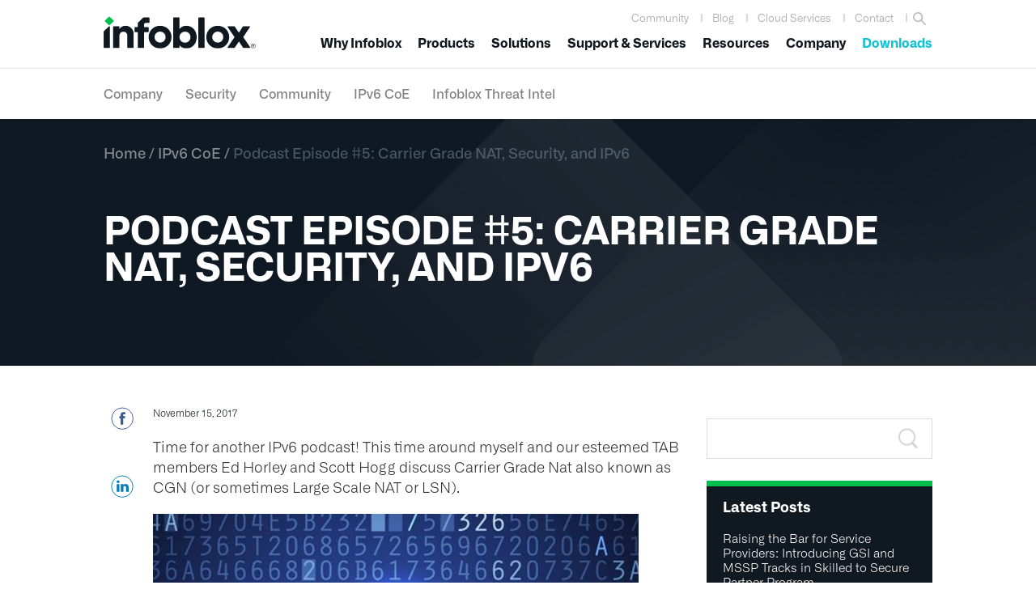

--- FILE ---
content_type: text/html; charset=UTF-8
request_url: https://www.infoblox.com/blog/ipv6-coe/podcast-episode-5-carrier-grade-nat-security-and-ipv6/
body_size: 51747
content:
<!DOCTYPE html>
<html lang="en-US">
<head >
<meta charset="UTF-8" /><script type="text/javascript">(window.NREUM||(NREUM={})).init={ajax:{deny_list:["bam.nr-data.net"]},feature_flags:["soft_nav"]};(window.NREUM||(NREUM={})).loader_config={licenseKey:"NRJS-6edc3240d96015af6f2",applicationID:"564313520",browserID:"564317790"};;/*! For license information please see nr-loader-rum-1.308.0.min.js.LICENSE.txt */
(()=>{var e,t,r={163:(e,t,r)=>{"use strict";r.d(t,{j:()=>E});var n=r(384),i=r(1741);var a=r(2555);r(860).K7.genericEvents;const s="experimental.resources",o="register",c=e=>{if(!e||"string"!=typeof e)return!1;try{document.createDocumentFragment().querySelector(e)}catch{return!1}return!0};var d=r(2614),u=r(944),l=r(8122);const f="[data-nr-mask]",g=e=>(0,l.a)(e,(()=>{const e={feature_flags:[],experimental:{allow_registered_children:!1,resources:!1},mask_selector:"*",block_selector:"[data-nr-block]",mask_input_options:{color:!1,date:!1,"datetime-local":!1,email:!1,month:!1,number:!1,range:!1,search:!1,tel:!1,text:!1,time:!1,url:!1,week:!1,textarea:!1,select:!1,password:!0}};return{ajax:{deny_list:void 0,block_internal:!0,enabled:!0,autoStart:!0},api:{get allow_registered_children(){return e.feature_flags.includes(o)||e.experimental.allow_registered_children},set allow_registered_children(t){e.experimental.allow_registered_children=t},duplicate_registered_data:!1},browser_consent_mode:{enabled:!1},distributed_tracing:{enabled:void 0,exclude_newrelic_header:void 0,cors_use_newrelic_header:void 0,cors_use_tracecontext_headers:void 0,allowed_origins:void 0},get feature_flags(){return e.feature_flags},set feature_flags(t){e.feature_flags=t},generic_events:{enabled:!0,autoStart:!0},harvest:{interval:30},jserrors:{enabled:!0,autoStart:!0},logging:{enabled:!0,autoStart:!0},metrics:{enabled:!0,autoStart:!0},obfuscate:void 0,page_action:{enabled:!0},page_view_event:{enabled:!0,autoStart:!0},page_view_timing:{enabled:!0,autoStart:!0},performance:{capture_marks:!1,capture_measures:!1,capture_detail:!0,resources:{get enabled(){return e.feature_flags.includes(s)||e.experimental.resources},set enabled(t){e.experimental.resources=t},asset_types:[],first_party_domains:[],ignore_newrelic:!0}},privacy:{cookies_enabled:!0},proxy:{assets:void 0,beacon:void 0},session:{expiresMs:d.wk,inactiveMs:d.BB},session_replay:{autoStart:!0,enabled:!1,preload:!1,sampling_rate:10,error_sampling_rate:100,collect_fonts:!1,inline_images:!1,fix_stylesheets:!0,mask_all_inputs:!0,get mask_text_selector(){return e.mask_selector},set mask_text_selector(t){c(t)?e.mask_selector="".concat(t,",").concat(f):""===t||null===t?e.mask_selector=f:(0,u.R)(5,t)},get block_class(){return"nr-block"},get ignore_class(){return"nr-ignore"},get mask_text_class(){return"nr-mask"},get block_selector(){return e.block_selector},set block_selector(t){c(t)?e.block_selector+=",".concat(t):""!==t&&(0,u.R)(6,t)},get mask_input_options(){return e.mask_input_options},set mask_input_options(t){t&&"object"==typeof t?e.mask_input_options={...t,password:!0}:(0,u.R)(7,t)}},session_trace:{enabled:!0,autoStart:!0},soft_navigations:{enabled:!0,autoStart:!0},spa:{enabled:!0,autoStart:!0},ssl:void 0,user_actions:{enabled:!0,elementAttributes:["id","className","tagName","type"]}}})());var p=r(6154),m=r(9324);let h=0;const v={buildEnv:m.F3,distMethod:m.Xs,version:m.xv,originTime:p.WN},b={consented:!1},y={appMetadata:{},get consented(){return this.session?.state?.consent||b.consented},set consented(e){b.consented=e},customTransaction:void 0,denyList:void 0,disabled:!1,harvester:void 0,isolatedBacklog:!1,isRecording:!1,loaderType:void 0,maxBytes:3e4,obfuscator:void 0,onerror:void 0,ptid:void 0,releaseIds:{},session:void 0,timeKeeper:void 0,registeredEntities:[],jsAttributesMetadata:{bytes:0},get harvestCount(){return++h}},_=e=>{const t=(0,l.a)(e,y),r=Object.keys(v).reduce((e,t)=>(e[t]={value:v[t],writable:!1,configurable:!0,enumerable:!0},e),{});return Object.defineProperties(t,r)};var w=r(5701);const x=e=>{const t=e.startsWith("http");e+="/",r.p=t?e:"https://"+e};var R=r(7836),k=r(3241);const A={accountID:void 0,trustKey:void 0,agentID:void 0,licenseKey:void 0,applicationID:void 0,xpid:void 0},S=e=>(0,l.a)(e,A),T=new Set;function E(e,t={},r,s){let{init:o,info:c,loader_config:d,runtime:u={},exposed:l=!0}=t;if(!c){const e=(0,n.pV)();o=e.init,c=e.info,d=e.loader_config}e.init=g(o||{}),e.loader_config=S(d||{}),c.jsAttributes??={},p.bv&&(c.jsAttributes.isWorker=!0),e.info=(0,a.D)(c);const f=e.init,m=[c.beacon,c.errorBeacon];T.has(e.agentIdentifier)||(f.proxy.assets&&(x(f.proxy.assets),m.push(f.proxy.assets)),f.proxy.beacon&&m.push(f.proxy.beacon),e.beacons=[...m],function(e){const t=(0,n.pV)();Object.getOwnPropertyNames(i.W.prototype).forEach(r=>{const n=i.W.prototype[r];if("function"!=typeof n||"constructor"===n)return;let a=t[r];e[r]&&!1!==e.exposed&&"micro-agent"!==e.runtime?.loaderType&&(t[r]=(...t)=>{const n=e[r](...t);return a?a(...t):n})})}(e),(0,n.US)("activatedFeatures",w.B)),u.denyList=[...f.ajax.deny_list||[],...f.ajax.block_internal?m:[]],u.ptid=e.agentIdentifier,u.loaderType=r,e.runtime=_(u),T.has(e.agentIdentifier)||(e.ee=R.ee.get(e.agentIdentifier),e.exposed=l,(0,k.W)({agentIdentifier:e.agentIdentifier,drained:!!w.B?.[e.agentIdentifier],type:"lifecycle",name:"initialize",feature:void 0,data:e.config})),T.add(e.agentIdentifier)}},384:(e,t,r)=>{"use strict";r.d(t,{NT:()=>s,US:()=>u,Zm:()=>o,bQ:()=>d,dV:()=>c,pV:()=>l});var n=r(6154),i=r(1863),a=r(1910);const s={beacon:"bam.nr-data.net",errorBeacon:"bam.nr-data.net"};function o(){return n.gm.NREUM||(n.gm.NREUM={}),void 0===n.gm.newrelic&&(n.gm.newrelic=n.gm.NREUM),n.gm.NREUM}function c(){let e=o();return e.o||(e.o={ST:n.gm.setTimeout,SI:n.gm.setImmediate||n.gm.setInterval,CT:n.gm.clearTimeout,XHR:n.gm.XMLHttpRequest,REQ:n.gm.Request,EV:n.gm.Event,PR:n.gm.Promise,MO:n.gm.MutationObserver,FETCH:n.gm.fetch,WS:n.gm.WebSocket},(0,a.i)(...Object.values(e.o))),e}function d(e,t){let r=o();r.initializedAgents??={},t.initializedAt={ms:(0,i.t)(),date:new Date},r.initializedAgents[e]=t}function u(e,t){o()[e]=t}function l(){return function(){let e=o();const t=e.info||{};e.info={beacon:s.beacon,errorBeacon:s.errorBeacon,...t}}(),function(){let e=o();const t=e.init||{};e.init={...t}}(),c(),function(){let e=o();const t=e.loader_config||{};e.loader_config={...t}}(),o()}},782:(e,t,r)=>{"use strict";r.d(t,{T:()=>n});const n=r(860).K7.pageViewTiming},860:(e,t,r)=>{"use strict";r.d(t,{$J:()=>u,K7:()=>c,P3:()=>d,XX:()=>i,Yy:()=>o,df:()=>a,qY:()=>n,v4:()=>s});const n="events",i="jserrors",a="browser/blobs",s="rum",o="browser/logs",c={ajax:"ajax",genericEvents:"generic_events",jserrors:i,logging:"logging",metrics:"metrics",pageAction:"page_action",pageViewEvent:"page_view_event",pageViewTiming:"page_view_timing",sessionReplay:"session_replay",sessionTrace:"session_trace",softNav:"soft_navigations",spa:"spa"},d={[c.pageViewEvent]:1,[c.pageViewTiming]:2,[c.metrics]:3,[c.jserrors]:4,[c.spa]:5,[c.ajax]:6,[c.sessionTrace]:7,[c.softNav]:8,[c.sessionReplay]:9,[c.logging]:10,[c.genericEvents]:11},u={[c.pageViewEvent]:s,[c.pageViewTiming]:n,[c.ajax]:n,[c.spa]:n,[c.softNav]:n,[c.metrics]:i,[c.jserrors]:i,[c.sessionTrace]:a,[c.sessionReplay]:a,[c.logging]:o,[c.genericEvents]:"ins"}},944:(e,t,r)=>{"use strict";r.d(t,{R:()=>i});var n=r(3241);function i(e,t){"function"==typeof console.debug&&(console.debug("New Relic Warning: https://github.com/newrelic/newrelic-browser-agent/blob/main/docs/warning-codes.md#".concat(e),t),(0,n.W)({agentIdentifier:null,drained:null,type:"data",name:"warn",feature:"warn",data:{code:e,secondary:t}}))}},1687:(e,t,r)=>{"use strict";r.d(t,{Ak:()=>d,Ze:()=>f,x3:()=>u});var n=r(3241),i=r(7836),a=r(3606),s=r(860),o=r(2646);const c={};function d(e,t){const r={staged:!1,priority:s.P3[t]||0};l(e),c[e].get(t)||c[e].set(t,r)}function u(e,t){e&&c[e]&&(c[e].get(t)&&c[e].delete(t),p(e,t,!1),c[e].size&&g(e))}function l(e){if(!e)throw new Error("agentIdentifier required");c[e]||(c[e]=new Map)}function f(e="",t="feature",r=!1){if(l(e),!e||!c[e].get(t)||r)return p(e,t);c[e].get(t).staged=!0,g(e)}function g(e){const t=Array.from(c[e]);t.every(([e,t])=>t.staged)&&(t.sort((e,t)=>e[1].priority-t[1].priority),t.forEach(([t])=>{c[e].delete(t),p(e,t)}))}function p(e,t,r=!0){const s=e?i.ee.get(e):i.ee,c=a.i.handlers;if(!s.aborted&&s.backlog&&c){if((0,n.W)({agentIdentifier:e,type:"lifecycle",name:"drain",feature:t}),r){const e=s.backlog[t],r=c[t];if(r){for(let t=0;e&&t<e.length;++t)m(e[t],r);Object.entries(r).forEach(([e,t])=>{Object.values(t||{}).forEach(t=>{t[0]?.on&&t[0]?.context()instanceof o.y&&t[0].on(e,t[1])})})}}s.isolatedBacklog||delete c[t],s.backlog[t]=null,s.emit("drain-"+t,[])}}function m(e,t){var r=e[1];Object.values(t[r]||{}).forEach(t=>{var r=e[0];if(t[0]===r){var n=t[1],i=e[3],a=e[2];n.apply(i,a)}})}},1738:(e,t,r)=>{"use strict";r.d(t,{U:()=>g,Y:()=>f});var n=r(3241),i=r(9908),a=r(1863),s=r(944),o=r(5701),c=r(3969),d=r(8362),u=r(860),l=r(4261);function f(e,t,r,a){const f=a||r;!f||f[e]&&f[e]!==d.d.prototype[e]||(f[e]=function(){(0,i.p)(c.xV,["API/"+e+"/called"],void 0,u.K7.metrics,r.ee),(0,n.W)({agentIdentifier:r.agentIdentifier,drained:!!o.B?.[r.agentIdentifier],type:"data",name:"api",feature:l.Pl+e,data:{}});try{return t.apply(this,arguments)}catch(e){(0,s.R)(23,e)}})}function g(e,t,r,n,s){const o=e.info;null===r?delete o.jsAttributes[t]:o.jsAttributes[t]=r,(s||null===r)&&(0,i.p)(l.Pl+n,[(0,a.t)(),t,r],void 0,"session",e.ee)}},1741:(e,t,r)=>{"use strict";r.d(t,{W:()=>a});var n=r(944),i=r(4261);class a{#e(e,...t){if(this[e]!==a.prototype[e])return this[e](...t);(0,n.R)(35,e)}addPageAction(e,t){return this.#e(i.hG,e,t)}register(e){return this.#e(i.eY,e)}recordCustomEvent(e,t){return this.#e(i.fF,e,t)}setPageViewName(e,t){return this.#e(i.Fw,e,t)}setCustomAttribute(e,t,r){return this.#e(i.cD,e,t,r)}noticeError(e,t){return this.#e(i.o5,e,t)}setUserId(e,t=!1){return this.#e(i.Dl,e,t)}setApplicationVersion(e){return this.#e(i.nb,e)}setErrorHandler(e){return this.#e(i.bt,e)}addRelease(e,t){return this.#e(i.k6,e,t)}log(e,t){return this.#e(i.$9,e,t)}start(){return this.#e(i.d3)}finished(e){return this.#e(i.BL,e)}recordReplay(){return this.#e(i.CH)}pauseReplay(){return this.#e(i.Tb)}addToTrace(e){return this.#e(i.U2,e)}setCurrentRouteName(e){return this.#e(i.PA,e)}interaction(e){return this.#e(i.dT,e)}wrapLogger(e,t,r){return this.#e(i.Wb,e,t,r)}measure(e,t){return this.#e(i.V1,e,t)}consent(e){return this.#e(i.Pv,e)}}},1863:(e,t,r)=>{"use strict";function n(){return Math.floor(performance.now())}r.d(t,{t:()=>n})},1910:(e,t,r)=>{"use strict";r.d(t,{i:()=>a});var n=r(944);const i=new Map;function a(...e){return e.every(e=>{if(i.has(e))return i.get(e);const t="function"==typeof e?e.toString():"",r=t.includes("[native code]"),a=t.includes("nrWrapper");return r||a||(0,n.R)(64,e?.name||t),i.set(e,r),r})}},2555:(e,t,r)=>{"use strict";r.d(t,{D:()=>o,f:()=>s});var n=r(384),i=r(8122);const a={beacon:n.NT.beacon,errorBeacon:n.NT.errorBeacon,licenseKey:void 0,applicationID:void 0,sa:void 0,queueTime:void 0,applicationTime:void 0,ttGuid:void 0,user:void 0,account:void 0,product:void 0,extra:void 0,jsAttributes:{},userAttributes:void 0,atts:void 0,transactionName:void 0,tNamePlain:void 0};function s(e){try{return!!e.licenseKey&&!!e.errorBeacon&&!!e.applicationID}catch(e){return!1}}const o=e=>(0,i.a)(e,a)},2614:(e,t,r)=>{"use strict";r.d(t,{BB:()=>s,H3:()=>n,g:()=>d,iL:()=>c,tS:()=>o,uh:()=>i,wk:()=>a});const n="NRBA",i="SESSION",a=144e5,s=18e5,o={STARTED:"session-started",PAUSE:"session-pause",RESET:"session-reset",RESUME:"session-resume",UPDATE:"session-update"},c={SAME_TAB:"same-tab",CROSS_TAB:"cross-tab"},d={OFF:0,FULL:1,ERROR:2}},2646:(e,t,r)=>{"use strict";r.d(t,{y:()=>n});class n{constructor(e){this.contextId=e}}},2843:(e,t,r)=>{"use strict";r.d(t,{G:()=>a,u:()=>i});var n=r(3878);function i(e,t=!1,r,i){(0,n.DD)("visibilitychange",function(){if(t)return void("hidden"===document.visibilityState&&e());e(document.visibilityState)},r,i)}function a(e,t,r){(0,n.sp)("pagehide",e,t,r)}},3241:(e,t,r)=>{"use strict";r.d(t,{W:()=>a});var n=r(6154);const i="newrelic";function a(e={}){try{n.gm.dispatchEvent(new CustomEvent(i,{detail:e}))}catch(e){}}},3606:(e,t,r)=>{"use strict";r.d(t,{i:()=>a});var n=r(9908);a.on=s;var i=a.handlers={};function a(e,t,r,a){s(a||n.d,i,e,t,r)}function s(e,t,r,i,a){a||(a="feature"),e||(e=n.d);var s=t[a]=t[a]||{};(s[r]=s[r]||[]).push([e,i])}},3878:(e,t,r)=>{"use strict";function n(e,t){return{capture:e,passive:!1,signal:t}}function i(e,t,r=!1,i){window.addEventListener(e,t,n(r,i))}function a(e,t,r=!1,i){document.addEventListener(e,t,n(r,i))}r.d(t,{DD:()=>a,jT:()=>n,sp:()=>i})},3969:(e,t,r)=>{"use strict";r.d(t,{TZ:()=>n,XG:()=>o,rs:()=>i,xV:()=>s,z_:()=>a});const n=r(860).K7.metrics,i="sm",a="cm",s="storeSupportabilityMetrics",o="storeEventMetrics"},4234:(e,t,r)=>{"use strict";r.d(t,{W:()=>a});var n=r(7836),i=r(1687);class a{constructor(e,t){this.agentIdentifier=e,this.ee=n.ee.get(e),this.featureName=t,this.blocked=!1}deregisterDrain(){(0,i.x3)(this.agentIdentifier,this.featureName)}}},4261:(e,t,r)=>{"use strict";r.d(t,{$9:()=>d,BL:()=>o,CH:()=>g,Dl:()=>_,Fw:()=>y,PA:()=>h,Pl:()=>n,Pv:()=>k,Tb:()=>l,U2:()=>a,V1:()=>R,Wb:()=>x,bt:()=>b,cD:()=>v,d3:()=>w,dT:()=>c,eY:()=>p,fF:()=>f,hG:()=>i,k6:()=>s,nb:()=>m,o5:()=>u});const n="api-",i="addPageAction",a="addToTrace",s="addRelease",o="finished",c="interaction",d="log",u="noticeError",l="pauseReplay",f="recordCustomEvent",g="recordReplay",p="register",m="setApplicationVersion",h="setCurrentRouteName",v="setCustomAttribute",b="setErrorHandler",y="setPageViewName",_="setUserId",w="start",x="wrapLogger",R="measure",k="consent"},5289:(e,t,r)=>{"use strict";r.d(t,{GG:()=>s,Qr:()=>c,sB:()=>o});var n=r(3878),i=r(6389);function a(){return"undefined"==typeof document||"complete"===document.readyState}function s(e,t){if(a())return e();const r=(0,i.J)(e),s=setInterval(()=>{a()&&(clearInterval(s),r())},500);(0,n.sp)("load",r,t)}function o(e){if(a())return e();(0,n.DD)("DOMContentLoaded",e)}function c(e){if(a())return e();(0,n.sp)("popstate",e)}},5607:(e,t,r)=>{"use strict";r.d(t,{W:()=>n});const n=(0,r(9566).bz)()},5701:(e,t,r)=>{"use strict";r.d(t,{B:()=>a,t:()=>s});var n=r(3241);const i=new Set,a={};function s(e,t){const r=t.agentIdentifier;a[r]??={},e&&"object"==typeof e&&(i.has(r)||(t.ee.emit("rumresp",[e]),a[r]=e,i.add(r),(0,n.W)({agentIdentifier:r,loaded:!0,drained:!0,type:"lifecycle",name:"load",feature:void 0,data:e})))}},6154:(e,t,r)=>{"use strict";r.d(t,{OF:()=>c,RI:()=>i,WN:()=>u,bv:()=>a,eN:()=>l,gm:()=>s,mw:()=>o,sb:()=>d});var n=r(1863);const i="undefined"!=typeof window&&!!window.document,a="undefined"!=typeof WorkerGlobalScope&&("undefined"!=typeof self&&self instanceof WorkerGlobalScope&&self.navigator instanceof WorkerNavigator||"undefined"!=typeof globalThis&&globalThis instanceof WorkerGlobalScope&&globalThis.navigator instanceof WorkerNavigator),s=i?window:"undefined"!=typeof WorkerGlobalScope&&("undefined"!=typeof self&&self instanceof WorkerGlobalScope&&self||"undefined"!=typeof globalThis&&globalThis instanceof WorkerGlobalScope&&globalThis),o=Boolean("hidden"===s?.document?.visibilityState),c=/iPad|iPhone|iPod/.test(s.navigator?.userAgent),d=c&&"undefined"==typeof SharedWorker,u=((()=>{const e=s.navigator?.userAgent?.match(/Firefox[/\s](\d+\.\d+)/);Array.isArray(e)&&e.length>=2&&e[1]})(),Date.now()-(0,n.t)()),l=()=>"undefined"!=typeof PerformanceNavigationTiming&&s?.performance?.getEntriesByType("navigation")?.[0]?.responseStart},6389:(e,t,r)=>{"use strict";function n(e,t=500,r={}){const n=r?.leading||!1;let i;return(...r)=>{n&&void 0===i&&(e.apply(this,r),i=setTimeout(()=>{i=clearTimeout(i)},t)),n||(clearTimeout(i),i=setTimeout(()=>{e.apply(this,r)},t))}}function i(e){let t=!1;return(...r)=>{t||(t=!0,e.apply(this,r))}}r.d(t,{J:()=>i,s:()=>n})},6630:(e,t,r)=>{"use strict";r.d(t,{T:()=>n});const n=r(860).K7.pageViewEvent},7699:(e,t,r)=>{"use strict";r.d(t,{It:()=>a,KC:()=>o,No:()=>i,qh:()=>s});var n=r(860);const i=16e3,a=1e6,s="SESSION_ERROR",o={[n.K7.logging]:!0,[n.K7.genericEvents]:!1,[n.K7.jserrors]:!1,[n.K7.ajax]:!1}},7836:(e,t,r)=>{"use strict";r.d(t,{P:()=>o,ee:()=>c});var n=r(384),i=r(8990),a=r(2646),s=r(5607);const o="nr@context:".concat(s.W),c=function e(t,r){var n={},s={},u={},l=!1;try{l=16===r.length&&d.initializedAgents?.[r]?.runtime.isolatedBacklog}catch(e){}var f={on:p,addEventListener:p,removeEventListener:function(e,t){var r=n[e];if(!r)return;for(var i=0;i<r.length;i++)r[i]===t&&r.splice(i,1)},emit:function(e,r,n,i,a){!1!==a&&(a=!0);if(c.aborted&&!i)return;t&&a&&t.emit(e,r,n);var o=g(n);m(e).forEach(e=>{e.apply(o,r)});var d=v()[s[e]];d&&d.push([f,e,r,o]);return o},get:h,listeners:m,context:g,buffer:function(e,t){const r=v();if(t=t||"feature",f.aborted)return;Object.entries(e||{}).forEach(([e,n])=>{s[n]=t,t in r||(r[t]=[])})},abort:function(){f._aborted=!0,Object.keys(f.backlog).forEach(e=>{delete f.backlog[e]})},isBuffering:function(e){return!!v()[s[e]]},debugId:r,backlog:l?{}:t&&"object"==typeof t.backlog?t.backlog:{},isolatedBacklog:l};return Object.defineProperty(f,"aborted",{get:()=>{let e=f._aborted||!1;return e||(t&&(e=t.aborted),e)}}),f;function g(e){return e&&e instanceof a.y?e:e?(0,i.I)(e,o,()=>new a.y(o)):new a.y(o)}function p(e,t){n[e]=m(e).concat(t)}function m(e){return n[e]||[]}function h(t){return u[t]=u[t]||e(f,t)}function v(){return f.backlog}}(void 0,"globalEE"),d=(0,n.Zm)();d.ee||(d.ee=c)},8122:(e,t,r)=>{"use strict";r.d(t,{a:()=>i});var n=r(944);function i(e,t){try{if(!e||"object"!=typeof e)return(0,n.R)(3);if(!t||"object"!=typeof t)return(0,n.R)(4);const r=Object.create(Object.getPrototypeOf(t),Object.getOwnPropertyDescriptors(t)),a=0===Object.keys(r).length?e:r;for(let s in a)if(void 0!==e[s])try{if(null===e[s]){r[s]=null;continue}Array.isArray(e[s])&&Array.isArray(t[s])?r[s]=Array.from(new Set([...e[s],...t[s]])):"object"==typeof e[s]&&"object"==typeof t[s]?r[s]=i(e[s],t[s]):r[s]=e[s]}catch(e){r[s]||(0,n.R)(1,e)}return r}catch(e){(0,n.R)(2,e)}}},8362:(e,t,r)=>{"use strict";r.d(t,{d:()=>a});var n=r(9566),i=r(1741);class a extends i.W{agentIdentifier=(0,n.LA)(16)}},8374:(e,t,r)=>{r.nc=(()=>{try{return document?.currentScript?.nonce}catch(e){}return""})()},8990:(e,t,r)=>{"use strict";r.d(t,{I:()=>i});var n=Object.prototype.hasOwnProperty;function i(e,t,r){if(n.call(e,t))return e[t];var i=r();if(Object.defineProperty&&Object.keys)try{return Object.defineProperty(e,t,{value:i,writable:!0,enumerable:!1}),i}catch(e){}return e[t]=i,i}},9324:(e,t,r)=>{"use strict";r.d(t,{F3:()=>i,Xs:()=>a,xv:()=>n});const n="1.308.0",i="PROD",a="CDN"},9566:(e,t,r)=>{"use strict";r.d(t,{LA:()=>o,bz:()=>s});var n=r(6154);const i="xxxxxxxx-xxxx-4xxx-yxxx-xxxxxxxxxxxx";function a(e,t){return e?15&e[t]:16*Math.random()|0}function s(){const e=n.gm?.crypto||n.gm?.msCrypto;let t,r=0;return e&&e.getRandomValues&&(t=e.getRandomValues(new Uint8Array(30))),i.split("").map(e=>"x"===e?a(t,r++).toString(16):"y"===e?(3&a()|8).toString(16):e).join("")}function o(e){const t=n.gm?.crypto||n.gm?.msCrypto;let r,i=0;t&&t.getRandomValues&&(r=t.getRandomValues(new Uint8Array(e)));const s=[];for(var o=0;o<e;o++)s.push(a(r,i++).toString(16));return s.join("")}},9908:(e,t,r)=>{"use strict";r.d(t,{d:()=>n,p:()=>i});var n=r(7836).ee.get("handle");function i(e,t,r,i,a){a?(a.buffer([e],i),a.emit(e,t,r)):(n.buffer([e],i),n.emit(e,t,r))}}},n={};function i(e){var t=n[e];if(void 0!==t)return t.exports;var a=n[e]={exports:{}};return r[e](a,a.exports,i),a.exports}i.m=r,i.d=(e,t)=>{for(var r in t)i.o(t,r)&&!i.o(e,r)&&Object.defineProperty(e,r,{enumerable:!0,get:t[r]})},i.f={},i.e=e=>Promise.all(Object.keys(i.f).reduce((t,r)=>(i.f[r](e,t),t),[])),i.u=e=>"nr-rum-1.308.0.min.js",i.o=(e,t)=>Object.prototype.hasOwnProperty.call(e,t),e={},t="NRBA-1.308.0.PROD:",i.l=(r,n,a,s)=>{if(e[r])e[r].push(n);else{var o,c;if(void 0!==a)for(var d=document.getElementsByTagName("script"),u=0;u<d.length;u++){var l=d[u];if(l.getAttribute("src")==r||l.getAttribute("data-webpack")==t+a){o=l;break}}if(!o){c=!0;var f={296:"sha512-+MIMDsOcckGXa1EdWHqFNv7P+JUkd5kQwCBr3KE6uCvnsBNUrdSt4a/3/L4j4TxtnaMNjHpza2/erNQbpacJQA=="};(o=document.createElement("script")).charset="utf-8",i.nc&&o.setAttribute("nonce",i.nc),o.setAttribute("data-webpack",t+a),o.src=r,0!==o.src.indexOf(window.location.origin+"/")&&(o.crossOrigin="anonymous"),f[s]&&(o.integrity=f[s])}e[r]=[n];var g=(t,n)=>{o.onerror=o.onload=null,clearTimeout(p);var i=e[r];if(delete e[r],o.parentNode&&o.parentNode.removeChild(o),i&&i.forEach(e=>e(n)),t)return t(n)},p=setTimeout(g.bind(null,void 0,{type:"timeout",target:o}),12e4);o.onerror=g.bind(null,o.onerror),o.onload=g.bind(null,o.onload),c&&document.head.appendChild(o)}},i.r=e=>{"undefined"!=typeof Symbol&&Symbol.toStringTag&&Object.defineProperty(e,Symbol.toStringTag,{value:"Module"}),Object.defineProperty(e,"__esModule",{value:!0})},i.p="https://js-agent.newrelic.com/",(()=>{var e={374:0,840:0};i.f.j=(t,r)=>{var n=i.o(e,t)?e[t]:void 0;if(0!==n)if(n)r.push(n[2]);else{var a=new Promise((r,i)=>n=e[t]=[r,i]);r.push(n[2]=a);var s=i.p+i.u(t),o=new Error;i.l(s,r=>{if(i.o(e,t)&&(0!==(n=e[t])&&(e[t]=void 0),n)){var a=r&&("load"===r.type?"missing":r.type),s=r&&r.target&&r.target.src;o.message="Loading chunk "+t+" failed: ("+a+": "+s+")",o.name="ChunkLoadError",o.type=a,o.request=s,n[1](o)}},"chunk-"+t,t)}};var t=(t,r)=>{var n,a,[s,o,c]=r,d=0;if(s.some(t=>0!==e[t])){for(n in o)i.o(o,n)&&(i.m[n]=o[n]);if(c)c(i)}for(t&&t(r);d<s.length;d++)a=s[d],i.o(e,a)&&e[a]&&e[a][0](),e[a]=0},r=self["webpackChunk:NRBA-1.308.0.PROD"]=self["webpackChunk:NRBA-1.308.0.PROD"]||[];r.forEach(t.bind(null,0)),r.push=t.bind(null,r.push.bind(r))})(),(()=>{"use strict";i(8374);var e=i(8362),t=i(860);const r=Object.values(t.K7);var n=i(163);var a=i(9908),s=i(1863),o=i(4261),c=i(1738);var d=i(1687),u=i(4234),l=i(5289),f=i(6154),g=i(944),p=i(384);const m=e=>f.RI&&!0===e?.privacy.cookies_enabled;function h(e){return!!(0,p.dV)().o.MO&&m(e)&&!0===e?.session_trace.enabled}var v=i(6389),b=i(7699);class y extends u.W{constructor(e,t){super(e.agentIdentifier,t),this.agentRef=e,this.abortHandler=void 0,this.featAggregate=void 0,this.loadedSuccessfully=void 0,this.onAggregateImported=new Promise(e=>{this.loadedSuccessfully=e}),this.deferred=Promise.resolve(),!1===e.init[this.featureName].autoStart?this.deferred=new Promise((t,r)=>{this.ee.on("manual-start-all",(0,v.J)(()=>{(0,d.Ak)(e.agentIdentifier,this.featureName),t()}))}):(0,d.Ak)(e.agentIdentifier,t)}importAggregator(e,t,r={}){if(this.featAggregate)return;const n=async()=>{let n;await this.deferred;try{if(m(e.init)){const{setupAgentSession:t}=await i.e(296).then(i.bind(i,3305));n=t(e)}}catch(e){(0,g.R)(20,e),this.ee.emit("internal-error",[e]),(0,a.p)(b.qh,[e],void 0,this.featureName,this.ee)}try{if(!this.#t(this.featureName,n,e.init))return(0,d.Ze)(this.agentIdentifier,this.featureName),void this.loadedSuccessfully(!1);const{Aggregate:i}=await t();this.featAggregate=new i(e,r),e.runtime.harvester.initializedAggregates.push(this.featAggregate),this.loadedSuccessfully(!0)}catch(e){(0,g.R)(34,e),this.abortHandler?.(),(0,d.Ze)(this.agentIdentifier,this.featureName,!0),this.loadedSuccessfully(!1),this.ee&&this.ee.abort()}};f.RI?(0,l.GG)(()=>n(),!0):n()}#t(e,r,n){if(this.blocked)return!1;switch(e){case t.K7.sessionReplay:return h(n)&&!!r;case t.K7.sessionTrace:return!!r;default:return!0}}}var _=i(6630),w=i(2614),x=i(3241);class R extends y{static featureName=_.T;constructor(e){var t;super(e,_.T),this.setupInspectionEvents(e.agentIdentifier),t=e,(0,c.Y)(o.Fw,function(e,r){"string"==typeof e&&("/"!==e.charAt(0)&&(e="/"+e),t.runtime.customTransaction=(r||"http://custom.transaction")+e,(0,a.p)(o.Pl+o.Fw,[(0,s.t)()],void 0,void 0,t.ee))},t),this.importAggregator(e,()=>i.e(296).then(i.bind(i,3943)))}setupInspectionEvents(e){const t=(t,r)=>{t&&(0,x.W)({agentIdentifier:e,timeStamp:t.timeStamp,loaded:"complete"===t.target.readyState,type:"window",name:r,data:t.target.location+""})};(0,l.sB)(e=>{t(e,"DOMContentLoaded")}),(0,l.GG)(e=>{t(e,"load")}),(0,l.Qr)(e=>{t(e,"navigate")}),this.ee.on(w.tS.UPDATE,(t,r)=>{(0,x.W)({agentIdentifier:e,type:"lifecycle",name:"session",data:r})})}}class k extends e.d{constructor(e){var t;(super(),f.gm)?(this.features={},(0,p.bQ)(this.agentIdentifier,this),this.desiredFeatures=new Set(e.features||[]),this.desiredFeatures.add(R),(0,n.j)(this,e,e.loaderType||"agent"),t=this,(0,c.Y)(o.cD,function(e,r,n=!1){if("string"==typeof e){if(["string","number","boolean"].includes(typeof r)||null===r)return(0,c.U)(t,e,r,o.cD,n);(0,g.R)(40,typeof r)}else(0,g.R)(39,typeof e)},t),function(e){(0,c.Y)(o.Dl,function(t,r=!1){if("string"!=typeof t&&null!==t)return void(0,g.R)(41,typeof t);const n=e.info.jsAttributes["enduser.id"];r&&null!=n&&n!==t?(0,a.p)(o.Pl+"setUserIdAndResetSession",[t],void 0,"session",e.ee):(0,c.U)(e,"enduser.id",t,o.Dl,!0)},e)}(this),function(e){(0,c.Y)(o.nb,function(t){if("string"==typeof t||null===t)return(0,c.U)(e,"application.version",t,o.nb,!1);(0,g.R)(42,typeof t)},e)}(this),function(e){(0,c.Y)(o.d3,function(){e.ee.emit("manual-start-all")},e)}(this),function(e){(0,c.Y)(o.Pv,function(t=!0){if("boolean"==typeof t){if((0,a.p)(o.Pl+o.Pv,[t],void 0,"session",e.ee),e.runtime.consented=t,t){const t=e.features.page_view_event;t.onAggregateImported.then(e=>{const r=t.featAggregate;e&&!r.sentRum&&r.sendRum()})}}else(0,g.R)(65,typeof t)},e)}(this),this.run()):(0,g.R)(21)}get config(){return{info:this.info,init:this.init,loader_config:this.loader_config,runtime:this.runtime}}get api(){return this}run(){try{const e=function(e){const t={};return r.forEach(r=>{t[r]=!!e[r]?.enabled}),t}(this.init),n=[...this.desiredFeatures];n.sort((e,r)=>t.P3[e.featureName]-t.P3[r.featureName]),n.forEach(r=>{if(!e[r.featureName]&&r.featureName!==t.K7.pageViewEvent)return;if(r.featureName===t.K7.spa)return void(0,g.R)(67);const n=function(e){switch(e){case t.K7.ajax:return[t.K7.jserrors];case t.K7.sessionTrace:return[t.K7.ajax,t.K7.pageViewEvent];case t.K7.sessionReplay:return[t.K7.sessionTrace];case t.K7.pageViewTiming:return[t.K7.pageViewEvent];default:return[]}}(r.featureName).filter(e=>!(e in this.features));n.length>0&&(0,g.R)(36,{targetFeature:r.featureName,missingDependencies:n}),this.features[r.featureName]=new r(this)})}catch(e){(0,g.R)(22,e);for(const e in this.features)this.features[e].abortHandler?.();const t=(0,p.Zm)();delete t.initializedAgents[this.agentIdentifier]?.features,delete this.sharedAggregator;return t.ee.get(this.agentIdentifier).abort(),!1}}}var A=i(2843),S=i(782);class T extends y{static featureName=S.T;constructor(e){super(e,S.T),f.RI&&((0,A.u)(()=>(0,a.p)("docHidden",[(0,s.t)()],void 0,S.T,this.ee),!0),(0,A.G)(()=>(0,a.p)("winPagehide",[(0,s.t)()],void 0,S.T,this.ee)),this.importAggregator(e,()=>i.e(296).then(i.bind(i,2117))))}}var E=i(3969);class I extends y{static featureName=E.TZ;constructor(e){super(e,E.TZ),f.RI&&document.addEventListener("securitypolicyviolation",e=>{(0,a.p)(E.xV,["Generic/CSPViolation/Detected"],void 0,this.featureName,this.ee)}),this.importAggregator(e,()=>i.e(296).then(i.bind(i,9623)))}}new k({features:[R,T,I],loaderType:"lite"})})()})();</script>
<meta name="viewport" content="width=device-width, initial-scale=1" />
<meta name='robots' content='index, follow, max-image-preview:large, max-snippet:-1, max-video-preview:-1' />
	<style>img:is([sizes="auto" i], [sizes^="auto," i]) { contain-intrinsic-size: 3000px 1500px }</style>
	
	<!-- This site is optimized with the Yoast SEO Premium plugin v26.4 (Yoast SEO v26.4) - https://yoast.com/wordpress/plugins/seo/ -->
	<title>Podcast Episode #5: Carrier Grade NAT, Security, and IPv6</title>
	<meta name="description" content="Time for another IPv6 podcast! This time around myself and our esteemed TAB members Ed Horley and Scott Hogg discuss Carrier Grade Nat also known as CGN (or sometimes Large Scale NAT or LSN)." />
	<link rel="canonical" href="https://www.infoblox.com/blog/ipv6-coe/podcast-episode-5-carrier-grade-nat-security-and-ipv6/" />
	<meta property="og:locale" content="en_US" />
	<meta property="og:type" content="article" />
	<meta property="og:title" content="Podcast Episode #5: Carrier Grade NAT, Security, and IPv6" />
	<meta property="og:description" content="Time for another IPv6 podcast! This time around myself and our esteemed TAB members Ed Horley and Scott Hogg discuss Carrier Grade Nat also known as CGN (or sometimes Large Scale NAT or LSN)." />
	<meta property="og:url" content="https://www.infoblox.com/blog/ipv6-coe/podcast-episode-5-carrier-grade-nat-security-and-ipv6/" />
	<meta property="og:site_name" content="Infoblox Blog" />
	<meta property="article:published_time" content="2017-11-15T15:32:27+00:00" />
	<meta property="article:modified_time" content="2020-05-06T17:27:55+00:00" />
	<meta property="og:image" content="https://www.infoblox.com/blog/wp-content/uploads/april-14-1.jpg" />
	<meta property="og:image:width" content="600" />
	<meta property="og:image:height" content="413" />
	<meta property="og:image:type" content="image/jpeg" />
	<meta name="author" content="Tom Coffeen" />
	<meta name="twitter:card" content="summary_large_image" />
	<meta name="twitter:label1" content="Written by" />
	<meta name="twitter:data1" content="Tom Coffeen" />
	<meta name="twitter:label2" content="Est. reading time" />
	<meta name="twitter:data2" content="1 minute" />
	<script type="application/ld+json" class="yoast-schema-graph">{"@context":"https://schema.org","@graph":[{"@type":"Article","@id":"https://www.infoblox.com/blog/ipv6-coe/podcast-episode-5-carrier-grade-nat-security-and-ipv6/#article","isPartOf":{"@id":"https://www.infoblox.com/blog/ipv6-coe/podcast-episode-5-carrier-grade-nat-security-and-ipv6/"},"author":{"name":"Tom Coffeen","@id":"https://www.infoblox.com/blog/#/schema/person/b299068ee4a9f542d2ad7d59a5b1d5b1"},"headline":"Podcast Episode #5: Carrier Grade NAT, Security, and IPv6","datePublished":"2017-11-15T15:32:27+00:00","dateModified":"2020-05-06T17:27:55+00:00","mainEntityOfPage":{"@id":"https://www.infoblox.com/blog/ipv6-coe/podcast-episode-5-carrier-grade-nat-security-and-ipv6/"},"wordCount":259,"publisher":{"@id":"https://www.infoblox.com/blog/#organization"},"image":{"@id":"https://www.infoblox.com/blog/ipv6-coe/podcast-episode-5-carrier-grade-nat-security-and-ipv6/#primaryimage"},"thumbnailUrl":"https://www.infoblox.com/blog/wp-content/uploads/april-14-1.jpg","keywords":["ID Mapping","Infoblox","IPv4","IPv6","Networking","Security"],"articleSection":["IPv6 CoE"],"inLanguage":"en-US"},{"@type":"WebPage","@id":"https://www.infoblox.com/blog/ipv6-coe/podcast-episode-5-carrier-grade-nat-security-and-ipv6/","url":"https://www.infoblox.com/blog/ipv6-coe/podcast-episode-5-carrier-grade-nat-security-and-ipv6/","name":"Podcast Episode #5: Carrier Grade NAT, Security, and IPv6","isPartOf":{"@id":"https://www.infoblox.com/blog/#website"},"primaryImageOfPage":{"@id":"https://www.infoblox.com/blog/ipv6-coe/podcast-episode-5-carrier-grade-nat-security-and-ipv6/#primaryimage"},"image":{"@id":"https://www.infoblox.com/blog/ipv6-coe/podcast-episode-5-carrier-grade-nat-security-and-ipv6/#primaryimage"},"thumbnailUrl":"https://www.infoblox.com/blog/wp-content/uploads/april-14-1.jpg","datePublished":"2017-11-15T15:32:27+00:00","dateModified":"2020-05-06T17:27:55+00:00","description":"Time for another IPv6 podcast! This time around myself and our esteemed TAB members Ed Horley and Scott Hogg discuss Carrier Grade Nat also known as CGN (or sometimes Large Scale NAT or LSN).","breadcrumb":{"@id":"https://www.infoblox.com/blog/ipv6-coe/podcast-episode-5-carrier-grade-nat-security-and-ipv6/#breadcrumb"},"inLanguage":"en-US","potentialAction":[{"@type":"ReadAction","target":["https://www.infoblox.com/blog/ipv6-coe/podcast-episode-5-carrier-grade-nat-security-and-ipv6/"]}]},{"@type":"ImageObject","inLanguage":"en-US","@id":"https://www.infoblox.com/blog/ipv6-coe/podcast-episode-5-carrier-grade-nat-security-and-ipv6/#primaryimage","url":"https://www.infoblox.com/blog/wp-content/uploads/april-14-1.jpg","contentUrl":"https://www.infoblox.com/blog/wp-content/uploads/april-14-1.jpg","width":600,"height":413,"caption":"Podcast Episode #5: Carrier Grade NAT, Security, and IPv6"},{"@type":"BreadcrumbList","@id":"https://www.infoblox.com/blog/ipv6-coe/podcast-episode-5-carrier-grade-nat-security-and-ipv6/#breadcrumb","itemListElement":[{"@type":"ListItem","position":1,"name":"Home","item":"https://www.infoblox.com/blog/"},{"@type":"ListItem","position":2,"name":"IPv6 CoE","item":"https://www.infoblox.com/blog/category/ipv6-coe/"},{"@type":"ListItem","position":3,"name":"Podcast Episode #5: Carrier Grade NAT, Security, and IPv6"}]},{"@type":"WebSite","@id":"https://www.infoblox.com/blog/#website","url":"https://www.infoblox.com/blog/","name":"blog.infoblox.com","description":"","publisher":{"@id":"https://www.infoblox.com/blog/#organization"},"potentialAction":[{"@type":"SearchAction","target":{"@type":"EntryPoint","urlTemplate":"https://www.infoblox.com/blog/?s={search_term_string}"},"query-input":{"@type":"PropertyValueSpecification","valueRequired":true,"valueName":"search_term_string"}}],"inLanguage":"en-US"},{"@type":"Organization","@id":"https://www.infoblox.com/blog/#organization","name":"Infoblox","url":"https://www.infoblox.com/blog/","logo":{"@type":"ImageObject","inLanguage":"en-US","@id":"https://www.infoblox.com/blog/#/schema/logo/image/","url":"https://www.infoblox.com/blog/wp-content/uploads/infoblox-logo-2.svg","contentUrl":"https://www.infoblox.com/blog/wp-content/uploads/infoblox-logo-2.svg","width":137,"height":30,"caption":"Infoblox"},"image":{"@id":"https://www.infoblox.com/blog/#/schema/logo/image/"}},{"@type":"Person","@id":"https://www.infoblox.com/blog/#/schema/person/b299068ee4a9f542d2ad7d59a5b1d5b1","name":"Tom Coffeen","image":{"@type":"ImageObject","inLanguage":"en-US","@id":"https://www.infoblox.com/blog/#/schema/person/image/","url":"https://www.infoblox.com/blog/wp-content/uploads/avatar_user_319_1574118081-96x96.jpg","contentUrl":"https://www.infoblox.com/blog/wp-content/uploads/avatar_user_319_1574118081-96x96.jpg","caption":"Tom Coffeen"},"description":"Tom Coffeen is a network engineer, architect, and author with over twenty years of internetwork design, deployment, administration, and management experience. Tom co-founded HexaBuild, an IT consultancy specializing in the advancement of cloud, IoT, and security deployment best practices through IPv6 adoption. Prior to co-founding HexaBuild, Tom was an IPv6 Evangelist and a Distinguished Architect at Infoblox. Before that Tom was the VP of network architecture at the global CDN Limelight Networks where he led their deployment of IPv6. He is also the author of O’Reilly Media’s IPv6 Address Planning.","url":"https://www.infoblox.com/blog/author/tom-coffeen/"}]}</script>
	<!-- / Yoast SEO Premium plugin. -->


<link rel='dns-prefetch' href='//fonts.googleapis.com' />
<link rel="alternate" type="application/rss+xml" title="Infoblox Blog &raquo; Feed" href="https://www.infoblox.com/blog/feed/" />
<link rel="alternate" type="application/rss+xml" title="Infoblox Blog &raquo; Comments Feed" href="https://www.infoblox.com/blog/comments/feed/" />
<script type="text/javascript">
/* <![CDATA[ */
window._wpemojiSettings = {"baseUrl":"https:\/\/s.w.org\/images\/core\/emoji\/16.0.1\/72x72\/","ext":".png","svgUrl":"https:\/\/s.w.org\/images\/core\/emoji\/16.0.1\/svg\/","svgExt":".svg","source":{"concatemoji":"https:\/\/www.infoblox.com\/blog\https://www.infoblox.com/blog/wp-includes\/js\/wp-emoji-release.min.js"}};
/*! This file is auto-generated */
!function(s,n){var o,i,e;function c(e){try{var t={supportTests:e,timestamp:(new Date).valueOf()};sessionStorage.setItem(o,JSON.stringify(t))}catch(e){}}function p(e,t,n){e.clearRect(0,0,e.canvas.width,e.canvas.height),e.fillText(t,0,0);var t=new Uint32Array(e.getImageData(0,0,e.canvas.width,e.canvas.height).data),a=(e.clearRect(0,0,e.canvas.width,e.canvas.height),e.fillText(n,0,0),new Uint32Array(e.getImageData(0,0,e.canvas.width,e.canvas.height).data));return t.every(function(e,t){return e===a[t]})}function u(e,t){e.clearRect(0,0,e.canvas.width,e.canvas.height),e.fillText(t,0,0);for(var n=e.getImageData(16,16,1,1),a=0;a<n.data.length;a++)if(0!==n.data[a])return!1;return!0}function f(e,t,n,a){switch(t){case"flag":return n(e,"\ud83c\udff3\ufe0f\u200d\u26a7\ufe0f","\ud83c\udff3\ufe0f\u200b\u26a7\ufe0f")?!1:!n(e,"\ud83c\udde8\ud83c\uddf6","\ud83c\udde8\u200b\ud83c\uddf6")&&!n(e,"\ud83c\udff4\udb40\udc67\udb40\udc62\udb40\udc65\udb40\udc6e\udb40\udc67\udb40\udc7f","\ud83c\udff4\u200b\udb40\udc67\u200b\udb40\udc62\u200b\udb40\udc65\u200b\udb40\udc6e\u200b\udb40\udc67\u200b\udb40\udc7f");case"emoji":return!a(e,"\ud83e\udedf")}return!1}function g(e,t,n,a){var r="undefined"!=typeof WorkerGlobalScope&&self instanceof WorkerGlobalScope?new OffscreenCanvas(300,150):s.createElement("canvas"),o=r.getContext("2d",{willReadFrequently:!0}),i=(o.textBaseline="top",o.font="600 32px Arial",{});return e.forEach(function(e){i[e]=t(o,e,n,a)}),i}function t(e){var t=s.createElement("script");t.src=e,t.defer=!0,s.head.appendChild(t)}"undefined"!=typeof Promise&&(o="wpEmojiSettingsSupports",i=["flag","emoji"],n.supports={everything:!0,everythingExceptFlag:!0},e=new Promise(function(e){s.addEventListener("DOMContentLoaded",e,{once:!0})}),new Promise(function(t){var n=function(){try{var e=JSON.parse(sessionStorage.getItem(o));if("object"==typeof e&&"number"==typeof e.timestamp&&(new Date).valueOf()<e.timestamp+604800&&"object"==typeof e.supportTests)return e.supportTests}catch(e){}return null}();if(!n){if("undefined"!=typeof Worker&&"undefined"!=typeof OffscreenCanvas&&"undefined"!=typeof URL&&URL.createObjectURL&&"undefined"!=typeof Blob)try{var e="postMessage("+g.toString()+"("+[JSON.stringify(i),f.toString(),p.toString(),u.toString()].join(",")+"));",a=new Blob([e],{type:"text/javascript"}),r=new Worker(URL.createObjectURL(a),{name:"wpTestEmojiSupports"});return void(r.onmessage=function(e){c(n=e.data),r.terminate(),t(n)})}catch(e){}c(n=g(i,f,p,u))}t(n)}).then(function(e){for(var t in e)n.supports[t]=e[t],n.supports.everything=n.supports.everything&&n.supports[t],"flag"!==t&&(n.supports.everythingExceptFlag=n.supports.everythingExceptFlag&&n.supports[t]);n.supports.everythingExceptFlag=n.supports.everythingExceptFlag&&!n.supports.flag,n.DOMReady=!1,n.readyCallback=function(){n.DOMReady=!0}}).then(function(){return e}).then(function(){var e;n.supports.everything||(n.readyCallback(),(e=n.source||{}).concatemoji?t(e.concatemoji):e.wpemoji&&e.twemoji&&(t(e.twemoji),t(e.wpemoji)))}))}((window,document),window._wpemojiSettings);
/* ]]> */
</script>
<link rel='stylesheet' id='infoblox-blog-css' href='https://www.infoblox.com/blog/wp-content/themes/infoblox-blog/style.css?ver=2.10.0' type='text/css' media='all' />
<style id='wp-emoji-styles-inline-css' type='text/css'>

	img.wp-smiley, img.emoji {
		display: inline !important;
		border: none !important;
		box-shadow: none !important;
		height: 1em !important;
		width: 1em !important;
		margin: 0 0.07em !important;
		vertical-align: -0.1em !important;
		background: none !important;
		padding: 0 !important;
	}
</style>
<link rel='stylesheet' id='wp-block-library-css' href='https://www.infoblox.com/blog/wp-includes/css/dist/block-library/style.min.css' type='text/css' media='all' />
<style id='classic-theme-styles-inline-css' type='text/css'>
/*! This file is auto-generated */
.wp-block-button__link{color:#fff;background-color:#32373c;border-radius:9999px;box-shadow:none;text-decoration:none;padding:calc(.667em + 2px) calc(1.333em + 2px);font-size:1.125em}.wp-block-file__button{background:#32373c;color:#fff;text-decoration:none}
</style>
<style id='global-styles-inline-css' type='text/css'>
:root{--wp--preset--aspect-ratio--square: 1;--wp--preset--aspect-ratio--4-3: 4/3;--wp--preset--aspect-ratio--3-4: 3/4;--wp--preset--aspect-ratio--3-2: 3/2;--wp--preset--aspect-ratio--2-3: 2/3;--wp--preset--aspect-ratio--16-9: 16/9;--wp--preset--aspect-ratio--9-16: 9/16;--wp--preset--color--black: #000000;--wp--preset--color--cyan-bluish-gray: #abb8c3;--wp--preset--color--white: #ffffff;--wp--preset--color--pale-pink: #f78da7;--wp--preset--color--vivid-red: #cf2e2e;--wp--preset--color--luminous-vivid-orange: #ff6900;--wp--preset--color--luminous-vivid-amber: #fcb900;--wp--preset--color--light-green-cyan: #7bdcb5;--wp--preset--color--vivid-green-cyan: #00d084;--wp--preset--color--pale-cyan-blue: #8ed1fc;--wp--preset--color--vivid-cyan-blue: #0693e3;--wp--preset--color--vivid-purple: #9b51e0;--wp--preset--color--theme-primary: #0073e5;--wp--preset--color--theme-secondary: #0073e5;--wp--preset--gradient--vivid-cyan-blue-to-vivid-purple: linear-gradient(135deg,rgba(6,147,227,1) 0%,rgb(155,81,224) 100%);--wp--preset--gradient--light-green-cyan-to-vivid-green-cyan: linear-gradient(135deg,rgb(122,220,180) 0%,rgb(0,208,130) 100%);--wp--preset--gradient--luminous-vivid-amber-to-luminous-vivid-orange: linear-gradient(135deg,rgba(252,185,0,1) 0%,rgba(255,105,0,1) 100%);--wp--preset--gradient--luminous-vivid-orange-to-vivid-red: linear-gradient(135deg,rgba(255,105,0,1) 0%,rgb(207,46,46) 100%);--wp--preset--gradient--very-light-gray-to-cyan-bluish-gray: linear-gradient(135deg,rgb(238,238,238) 0%,rgb(169,184,195) 100%);--wp--preset--gradient--cool-to-warm-spectrum: linear-gradient(135deg,rgb(74,234,220) 0%,rgb(151,120,209) 20%,rgb(207,42,186) 40%,rgb(238,44,130) 60%,rgb(251,105,98) 80%,rgb(254,248,76) 100%);--wp--preset--gradient--blush-light-purple: linear-gradient(135deg,rgb(255,206,236) 0%,rgb(152,150,240) 100%);--wp--preset--gradient--blush-bordeaux: linear-gradient(135deg,rgb(254,205,165) 0%,rgb(254,45,45) 50%,rgb(107,0,62) 100%);--wp--preset--gradient--luminous-dusk: linear-gradient(135deg,rgb(255,203,112) 0%,rgb(199,81,192) 50%,rgb(65,88,208) 100%);--wp--preset--gradient--pale-ocean: linear-gradient(135deg,rgb(255,245,203) 0%,rgb(182,227,212) 50%,rgb(51,167,181) 100%);--wp--preset--gradient--electric-grass: linear-gradient(135deg,rgb(202,248,128) 0%,rgb(113,206,126) 100%);--wp--preset--gradient--midnight: linear-gradient(135deg,rgb(2,3,129) 0%,rgb(40,116,252) 100%);--wp--preset--font-size--small: 12px;--wp--preset--font-size--medium: 20px;--wp--preset--font-size--large: 20px;--wp--preset--font-size--x-large: 42px;--wp--preset--font-size--normal: 18px;--wp--preset--font-size--larger: 24px;--wp--preset--spacing--20: 0.44rem;--wp--preset--spacing--30: 0.67rem;--wp--preset--spacing--40: 1rem;--wp--preset--spacing--50: 1.5rem;--wp--preset--spacing--60: 2.25rem;--wp--preset--spacing--70: 3.38rem;--wp--preset--spacing--80: 5.06rem;--wp--preset--shadow--natural: 6px 6px 9px rgba(0, 0, 0, 0.2);--wp--preset--shadow--deep: 12px 12px 50px rgba(0, 0, 0, 0.4);--wp--preset--shadow--sharp: 6px 6px 0px rgba(0, 0, 0, 0.2);--wp--preset--shadow--outlined: 6px 6px 0px -3px rgba(255, 255, 255, 1), 6px 6px rgba(0, 0, 0, 1);--wp--preset--shadow--crisp: 6px 6px 0px rgba(0, 0, 0, 1);}:where(.is-layout-flex){gap: 0.5em;}:where(.is-layout-grid){gap: 0.5em;}body .is-layout-flex{display: flex;}.is-layout-flex{flex-wrap: wrap;align-items: center;}.is-layout-flex > :is(*, div){margin: 0;}body .is-layout-grid{display: grid;}.is-layout-grid > :is(*, div){margin: 0;}:where(.wp-block-columns.is-layout-flex){gap: 2em;}:where(.wp-block-columns.is-layout-grid){gap: 2em;}:where(.wp-block-post-template.is-layout-flex){gap: 1.25em;}:where(.wp-block-post-template.is-layout-grid){gap: 1.25em;}.has-black-color{color: var(--wp--preset--color--black) !important;}.has-cyan-bluish-gray-color{color: var(--wp--preset--color--cyan-bluish-gray) !important;}.has-white-color{color: var(--wp--preset--color--white) !important;}.has-pale-pink-color{color: var(--wp--preset--color--pale-pink) !important;}.has-vivid-red-color{color: var(--wp--preset--color--vivid-red) !important;}.has-luminous-vivid-orange-color{color: var(--wp--preset--color--luminous-vivid-orange) !important;}.has-luminous-vivid-amber-color{color: var(--wp--preset--color--luminous-vivid-amber) !important;}.has-light-green-cyan-color{color: var(--wp--preset--color--light-green-cyan) !important;}.has-vivid-green-cyan-color{color: var(--wp--preset--color--vivid-green-cyan) !important;}.has-pale-cyan-blue-color{color: var(--wp--preset--color--pale-cyan-blue) !important;}.has-vivid-cyan-blue-color{color: var(--wp--preset--color--vivid-cyan-blue) !important;}.has-vivid-purple-color{color: var(--wp--preset--color--vivid-purple) !important;}.has-black-background-color{background-color: var(--wp--preset--color--black) !important;}.has-cyan-bluish-gray-background-color{background-color: var(--wp--preset--color--cyan-bluish-gray) !important;}.has-white-background-color{background-color: var(--wp--preset--color--white) !important;}.has-pale-pink-background-color{background-color: var(--wp--preset--color--pale-pink) !important;}.has-vivid-red-background-color{background-color: var(--wp--preset--color--vivid-red) !important;}.has-luminous-vivid-orange-background-color{background-color: var(--wp--preset--color--luminous-vivid-orange) !important;}.has-luminous-vivid-amber-background-color{background-color: var(--wp--preset--color--luminous-vivid-amber) !important;}.has-light-green-cyan-background-color{background-color: var(--wp--preset--color--light-green-cyan) !important;}.has-vivid-green-cyan-background-color{background-color: var(--wp--preset--color--vivid-green-cyan) !important;}.has-pale-cyan-blue-background-color{background-color: var(--wp--preset--color--pale-cyan-blue) !important;}.has-vivid-cyan-blue-background-color{background-color: var(--wp--preset--color--vivid-cyan-blue) !important;}.has-vivid-purple-background-color{background-color: var(--wp--preset--color--vivid-purple) !important;}.has-black-border-color{border-color: var(--wp--preset--color--black) !important;}.has-cyan-bluish-gray-border-color{border-color: var(--wp--preset--color--cyan-bluish-gray) !important;}.has-white-border-color{border-color: var(--wp--preset--color--white) !important;}.has-pale-pink-border-color{border-color: var(--wp--preset--color--pale-pink) !important;}.has-vivid-red-border-color{border-color: var(--wp--preset--color--vivid-red) !important;}.has-luminous-vivid-orange-border-color{border-color: var(--wp--preset--color--luminous-vivid-orange) !important;}.has-luminous-vivid-amber-border-color{border-color: var(--wp--preset--color--luminous-vivid-amber) !important;}.has-light-green-cyan-border-color{border-color: var(--wp--preset--color--light-green-cyan) !important;}.has-vivid-green-cyan-border-color{border-color: var(--wp--preset--color--vivid-green-cyan) !important;}.has-pale-cyan-blue-border-color{border-color: var(--wp--preset--color--pale-cyan-blue) !important;}.has-vivid-cyan-blue-border-color{border-color: var(--wp--preset--color--vivid-cyan-blue) !important;}.has-vivid-purple-border-color{border-color: var(--wp--preset--color--vivid-purple) !important;}.has-vivid-cyan-blue-to-vivid-purple-gradient-background{background: var(--wp--preset--gradient--vivid-cyan-blue-to-vivid-purple) !important;}.has-light-green-cyan-to-vivid-green-cyan-gradient-background{background: var(--wp--preset--gradient--light-green-cyan-to-vivid-green-cyan) !important;}.has-luminous-vivid-amber-to-luminous-vivid-orange-gradient-background{background: var(--wp--preset--gradient--luminous-vivid-amber-to-luminous-vivid-orange) !important;}.has-luminous-vivid-orange-to-vivid-red-gradient-background{background: var(--wp--preset--gradient--luminous-vivid-orange-to-vivid-red) !important;}.has-very-light-gray-to-cyan-bluish-gray-gradient-background{background: var(--wp--preset--gradient--very-light-gray-to-cyan-bluish-gray) !important;}.has-cool-to-warm-spectrum-gradient-background{background: var(--wp--preset--gradient--cool-to-warm-spectrum) !important;}.has-blush-light-purple-gradient-background{background: var(--wp--preset--gradient--blush-light-purple) !important;}.has-blush-bordeaux-gradient-background{background: var(--wp--preset--gradient--blush-bordeaux) !important;}.has-luminous-dusk-gradient-background{background: var(--wp--preset--gradient--luminous-dusk) !important;}.has-pale-ocean-gradient-background{background: var(--wp--preset--gradient--pale-ocean) !important;}.has-electric-grass-gradient-background{background: var(--wp--preset--gradient--electric-grass) !important;}.has-midnight-gradient-background{background: var(--wp--preset--gradient--midnight) !important;}.has-small-font-size{font-size: var(--wp--preset--font-size--small) !important;}.has-medium-font-size{font-size: var(--wp--preset--font-size--medium) !important;}.has-large-font-size{font-size: var(--wp--preset--font-size--large) !important;}.has-x-large-font-size{font-size: var(--wp--preset--font-size--x-large) !important;}
:where(.wp-block-post-template.is-layout-flex){gap: 1.25em;}:where(.wp-block-post-template.is-layout-grid){gap: 1.25em;}
:where(.wp-block-columns.is-layout-flex){gap: 2em;}:where(.wp-block-columns.is-layout-grid){gap: 2em;}
:root :where(.wp-block-pullquote){font-size: 1.5em;line-height: 1.6;}
</style>
<link rel='stylesheet' id='crp-public-css' href='https://www.infoblox.com/blog/wp-content/plugins/custom-related-posts/dist/public.css?ver=1.8.0' type='text/css' media='all' />
<link rel='stylesheet' id='csbwf_sidebar_style-css' href='https://www.infoblox.com/blog/wp-content/plugins/custom-share-buttons-with-floating-sidebar/css/csbwfs.css' type='text/css' media='all' />
<link rel='stylesheet' id='prflxtrflds_front_stylesheet-css' href='https://www.infoblox.com/blog/wp-content/plugins/profile-extra-fields/css/front_style.css?ver=1.2.4' type='text/css' media='all' />
<link rel='stylesheet' id='widgetopts-styles-css' href='https://www.infoblox.com/blog/wp-content/plugins/widget-options/assets/css/widget-options.css?ver=4.1.3' type='text/css' media='all' />
<link rel='stylesheet' id='wp-ulike-css' href='https://www.infoblox.com/blog/wp-content/plugins/wp-ulike/assets/css/wp-ulike.min.css?ver=4.8.0' type='text/css' media='all' />
<link rel='stylesheet' id='dashicons-css' href='https://www.infoblox.com/blog/wp-includes/css/dashicons.min.css' type='text/css' media='all' />
<link rel='stylesheet' id='genesis-sample-fonts-css' href='//fonts.googleapis.com/css?family=Source+Sans+Pro%3A400%2C400i%2C600%2C700&#038;ver=2.10.0' type='text/css' media='all' />
<link rel='stylesheet' id='genesis-sample-gutenberg-css' href='https://www.infoblox.com/blog/wp-content/themes/infoblox-blog/lib/gutenberg/front-end.css?ver=2.10.0' type='text/css' media='all' />
<link rel='stylesheet' id='sidr-style-css' href='https://www.infoblox.com/blog/wp-content/themes/infoblox-blog/jquery.sidr.dark.min.css' type='text/css' media='all' />
<link rel='stylesheet' id='custom-style-css' href='https://www.infoblox.com/blog/wp-content/themes/infoblox-blog/infoblox-custom.css' type='text/css' media='all' />
<link rel='stylesheet' id='custom-style-slider-css' href='https://www.infoblox.com/blog/wp-content/themes/infoblox-blog/slider-hp.css' type='text/css' media='all' />
<link rel='stylesheet' id='custom-lightbox-css' href='https://www.infoblox.com/blog/wp-content/themes/infoblox-blog/lity.min.css' type='text/css' media='all' />
<script type="text/javascript" src="https://www.infoblox.com/blog/wp-includes/js/jquery/jquery.min.js?ver=3.7.1" id="jquery-core-js"></script>
<script type="text/javascript" id="jquery-core-js-after">
/* <![CDATA[ */

	  var windWidth=jQuery( window ).width();
	  //alert(windWidth);
	  var animateWidth;
	  var defaultAnimateWidth;	jQuery(document).ready(function() { 
	animateWidth="55";
    defaultAnimateWidth= animateWidth-10;
	animateHeight="49";
	defaultAnimateHeight= animateHeight-2;jQuery("#csbwfs-delaydiv").hide();
	  setTimeout(function(){
	  jQuery("#csbwfs-delaydiv").fadeIn();}, 10);jQuery("div.csbwfsbtns a").hover(function(){
  jQuery(this).animate({width:animateWidth});
  },function(){
    jQuery(this).stop( true, true ).animate({width:defaultAnimateWidth});
  });jQuery("div.csbwfs-show").hide();
  jQuery("div.csbwfs-show a").click(function(){
    jQuery("div#csbwfs-social-inner").show(500);
     jQuery("div.csbwfs-show").hide(500);
    jQuery("div.csbwfs-hide").show(500);
    csbwfsSetCookie("csbwfs_show_hide_status","active","1");
  });
  
  jQuery("div.csbwfs-hide a").click(function(){
     jQuery("div.csbwfs-show").show(500);
      jQuery("div.csbwfs-hide").hide(500);
     jQuery("div#csbwfs-social-inner").hide(500);
     csbwfsSetCookie("csbwfs_show_hide_status","in_active","1");
  });var button_status=csbwfsGetCookie("csbwfs_show_hide_status");
    if (button_status =="in_active") {
      jQuery("div.csbwfs-show").show();
      jQuery("div.csbwfs-hide").hide();
     jQuery("div#csbwfs-social-inner").hide();
    } else {
      jQuery("div#csbwfs-social-inner").show();
     jQuery("div.csbwfs-show").hide();
    jQuery("div.csbwfs-hide").show();
    }});
 csbwfsCheckCookie();function csbwfsSetCookie(cname,cvalue,exdays) {
    var d = new Date();
    d.setTime(d.getTime() + (exdays*24*60*60*1000));
    var expires = "expires=" + d.toGMTString();
    document.cookie = cname+"="+cvalue+"; "+expires;
}

function csbwfsGetCookie(cname) {
    var name = cname + "=";
    var ca = document.cookie.split(';');
    for(var i=0; i<ca.length; i++) {
        var c = ca[i];
        while (c.charAt(0)==' ') c = c.substring(1);
        if (c.indexOf(name) != -1) {
            return c.substring(name.length, c.length);
        }
    }
    return "";
}

function csbwfsCheckCookie() {
	var hideshowhide = "yes"
    var button_status=csbwfsGetCookie("csbwfs_show_hide_status");
    if (button_status != "") {
        
    } else {
        csbwfsSetCookie("csbwfs_show_hide_status", "active",1);
    }
    if(hideshowhide=="yes")
    {
    csbwfsSetCookie("csbwfs_show_hide_status", "active",0);
    }
}
/* ]]> */
</script>
<script type="text/javascript" src="https://www.infoblox.com/blog/wp-includes/js/jquery/jquery-migrate.min.js?ver=3.4.1" id="jquery-migrate-js"></script>
<link rel="https://api.w.org/" href="https://www.infoblox.com/blog/wp-json/" /><link rel="alternate" title="JSON" type="application/json" href="https://www.infoblox.com/blog/wp-json/wp/v2/posts/1922" /><link rel="EditURI" type="application/rsd+xml" title="RSD" href="https://www.infoblox.com/blog/xmlrpc.php?rsd" />

<link rel='shortlink' href='https://www.infoblox.com/blog/?p=1922' />
<link rel="alternate" title="oEmbed (JSON)" type="application/json+oembed" href="https://www.infoblox.com/blog/wp-json/oembed/1.0/embed?url=https%3A%2F%2Fwww.infoblox.com%2Fblog%2Fipv6-coe%2Fpodcast-episode-5-carrier-grade-nat-security-and-ipv6%2F" />
<link rel="alternate" title="oEmbed (XML)" type="text/xml+oembed" href="https://www.infoblox.com/blog/wp-json/oembed/1.0/embed?url=https%3A%2F%2Fwww.infoblox.com%2Fblog%2Fipv6-coe%2Fpodcast-episode-5-carrier-grade-nat-security-and-ipv6%2F&#038;format=xml" />
<!-- Google Tag Manager -->
<script>(function(w,d,s,l,i){w[l]=w[l]||[];w[l].push({'gtm.start':
new Date().getTime(),event:'gtm.js'});var f=d.getElementsByTagName(s)[0],
j=d.createElement(s),dl=l!='dataLayer'?'&l='+l:'';j.async=true;j.src=
'https://www.googletagmanager.com/gtm.js?id='+i+dl;f.parentNode.insertBefore(j,f);
})(window,document,'script','dataLayer','GTM-F7RMF');</script>
<!-- End Google Tag Manager -->
<meta name="google-site-verification" content="F5ZgJi8ThFsJucCwMBCKkXJe8EQ4AihXuG7-Y1sZ92k" />
<link rel="stylesheet" href="https://cdn.jsdelivr.net/bxslider/4.2.12/jquery.bxslider.css" integrity="sha384-OBGq3IQTndpwj4yVTlsxkC5QC+Sp147BX1jXO8plyNuOplmA/JPsHByqpqdORU3A" crossorigin="anonymous">
<script src="https://ajax.googleapis.com/ajax/libs/jquery/3.7.1/jquery.min.js" integrity="sha384-1H217gwSVyLSIfaLxHbE7dRb3v4mYCKbpQvzx0cegeju1MVsGrX5xXxAvs/HgeFs" crossorigin="anonymous"></script>
<script src="https://cdn.jsdelivr.net/bxslider/4.2.12/jquery.bxslider.min.js" integrity="sha384-bpp4PcOToH3EmrnuYwX4gLkS4W0vLr6C09LSagE26WJ0XhFrDHwJPDA91kVVwyQf" crossorigin="anonymous"></script><link rel="icon" href="https://www.infoblox.com/blog/wp-content/uploads/infoblox-favicon.png" sizes="32x32" />
<link rel="icon" href="https://www.infoblox.com/blog/wp-content/uploads/infoblox-favicon.png" sizes="192x192" />
<link rel="apple-touch-icon" href="https://www.infoblox.com/blog/wp-content/uploads/infoblox-favicon.png" />
<meta name="msapplication-TileImage" content="https://www.infoblox.com/blog/wp-content/uploads/infoblox-favicon.png" />
<!-- BEGIN Adobe Fonts for WordPress --><script>
  (function(d) {
    var config = {
      kitId: 'wks0kwv',
      scriptTimeout: 3000,
      async: true
    },
    h=d.documentElement,t=setTimeout(function(){h.className=h.className.replace(/\bwf-loading\b/g,"")+" wf-inactive";},config.scriptTimeout),tk=d.createElement("script"),f=false,s=d.getElementsByTagName("script")[0],a;h.className+=" wf-loading";tk.src='https://use.typekit.net/'+config.kitId+'.js';tk.async=true;tk.onload=tk.onreadystatechange=function(){a=this.readyState;if(f||a&&a!="complete"&&a!="loaded")return;f=true;clearTimeout(t);try{Typekit.load(config)}catch(e){}};s.parentNode.insertBefore(tk,s)
  })(document);
</script><!-- END Adobe Fonts for WordPress -->		<style type="text/css" id="wp-custom-css">
			.ciu-button {
	color: #8cd21e!important;
}
.ciu-button img {
	padding-top:4px;
	padding-left:5px;
}
#alphalist li {
	list-style-type: lower-alpha !important;
}
.calloutbox td {
padding: 20px;
}
th {
border: 1px solid #333;
background-color: #CCC;
padding-top: 10px;
}
.archive.date .sidebar, .archive.tag .sidebar, .search-results .sidebar, .search-no-results .sidebar {
	display:none;
}
.author-box-content p a {
	  color: #8cd21e;
    font-weight: bold;
}
.author-box-content p a[href*='linkedin.com/in/'] {
	  display:block;
	  margin-top:10px;
}
.emaillist a:hover .inner-theme-button {
	color: #00e2ec !important;
}
.emaillist .subs {
	padding: 4px 10px !important;
}
.genesis-skip-link {
	padding:0 !important;
}
#searchbox {
	border-top: 3px solid #00bd4d !important;
}
@media only screen and (max-width: 1061px) {
	#mega-menu-wrap-community-menu { 
	display:none !important;
	}
}
#menu-category-menu li:first-child {padding-left:0 !important}
#menu-category-menu li:first-child a {padding-left:0 !important;}

@media only screen and (max-width: 1275px) {
.menu-category-menu-container {
width:90%
}
}
.calloutbox td {
	padding:20px;
	font-size:18px;
}
#mega-menu-wrap-community-menu #mega-menu-community-menu p a {
	font-weight:300;
}
.cyber-campaign-briefs #hero-banner div:nth-child(2) {
	max-width: 1192px !important;
}
.cyber-threat-advisory #hero-banner div:nth-child(2) {
	max-width: 1192px !important;
}
.malicious-activity-reports #hero-banner div:nth-child(2) {
	max-width: 1192px !important;
}
@media only screen and (min-width: 960px) {
    .sidebar {
        width: 29% !important;
    }
}
.single .entry-header p.entry-meta {
	display:block;
}
.author-381 article{
	height: 445px;
}
.category article{
  height: 423px;
}
.menu-item-has-children .sub-menu{
	width: 215px;
	padding-top: 10px;
	padding-bottom: 10px;
	box-sizing: content-box;
	z-index: 1006;
	display: none;
	margin-top: 0px;
	background: rgba(0, 0, 0, .8);
}
.menu-item-has-children:hover .sub-menu {
    display: block;
}
.menu-item-has-children .sub-menu li {
    line-height: 14px !important;
    height: 20px !important;
    padding-left: 10px !important;
    padding-right: 25px !important;
    display: block !important;
}
.menu-item-has-children .sub-menu li a{
	line-height: 20px;
  color: #fff !important;
}		</style>
		<style type="text/css">/** Thursday 1st February 2024 17:31:06 UTC (core) **//** THIS FILE IS AUTOMATICALLY GENERATED - DO NOT MAKE MANUAL EDITS! **//** Custom CSS should be added to Mega Menu > Menu Themes > Custom Styling **/.mega-menu-last-modified-1706808666 { content: 'Thursday 1st February 2024 17:31:06 UTC'; }#mega-menu-wrap-community-menu, #mega-menu-wrap-community-menu #mega-menu-community-menu, #mega-menu-wrap-community-menu #mega-menu-community-menu ul.mega-sub-menu, #mega-menu-wrap-community-menu #mega-menu-community-menu li.mega-menu-item, #mega-menu-wrap-community-menu #mega-menu-community-menu li.mega-menu-row, #mega-menu-wrap-community-menu #mega-menu-community-menu li.mega-menu-column, #mega-menu-wrap-community-menu #mega-menu-community-menu a.mega-menu-link, #mega-menu-wrap-community-menu #mega-menu-community-menu span.mega-menu-badge {transition: none;border-radius: 0;box-shadow: none;background: none;border: 0;bottom: auto;box-sizing: border-box;clip: auto;color: #666;display: block;float: none;font-family: inherit;font-size: 14px;height: auto;left: auto;line-height: 1.7;list-style-type: none;margin: 0;min-height: auto;max-height: none;min-width: auto;max-width: none;opacity: 1;outline: none;overflow: visible;padding: 0;position: relative;pointer-events: auto;right: auto;text-align: left;text-decoration: none;text-indent: 0;text-transform: none;transform: none;top: auto;vertical-align: baseline;visibility: inherit;width: auto;word-wrap: break-word;white-space: normal;}#mega-menu-wrap-community-menu:before, #mega-menu-wrap-community-menu #mega-menu-community-menu:before, #mega-menu-wrap-community-menu #mega-menu-community-menu ul.mega-sub-menu:before, #mega-menu-wrap-community-menu #mega-menu-community-menu li.mega-menu-item:before, #mega-menu-wrap-community-menu #mega-menu-community-menu li.mega-menu-row:before, #mega-menu-wrap-community-menu #mega-menu-community-menu li.mega-menu-column:before, #mega-menu-wrap-community-menu #mega-menu-community-menu a.mega-menu-link:before, #mega-menu-wrap-community-menu #mega-menu-community-menu span.mega-menu-badge:before, #mega-menu-wrap-community-menu:after, #mega-menu-wrap-community-menu #mega-menu-community-menu:after, #mega-menu-wrap-community-menu #mega-menu-community-menu ul.mega-sub-menu:after, #mega-menu-wrap-community-menu #mega-menu-community-menu li.mega-menu-item:after, #mega-menu-wrap-community-menu #mega-menu-community-menu li.mega-menu-row:after, #mega-menu-wrap-community-menu #mega-menu-community-menu li.mega-menu-column:after, #mega-menu-wrap-community-menu #mega-menu-community-menu a.mega-menu-link:after, #mega-menu-wrap-community-menu #mega-menu-community-menu span.mega-menu-badge:after {display: none;}#mega-menu-wrap-community-menu {border-radius: 0;}@media only screen and (min-width: 769px) {#mega-menu-wrap-community-menu {background: #222;}}#mega-menu-wrap-community-menu.mega-keyboard-navigation .mega-menu-toggle:focus, #mega-menu-wrap-community-menu.mega-keyboard-navigation .mega-toggle-block:focus, #mega-menu-wrap-community-menu.mega-keyboard-navigation .mega-toggle-block a:focus, #mega-menu-wrap-community-menu.mega-keyboard-navigation .mega-toggle-block .mega-search input[type=text]:focus, #mega-menu-wrap-community-menu.mega-keyboard-navigation .mega-toggle-block button.mega-toggle-animated:focus, #mega-menu-wrap-community-menu.mega-keyboard-navigation #mega-menu-community-menu a:focus, #mega-menu-wrap-community-menu.mega-keyboard-navigation #mega-menu-community-menu span:focus, #mega-menu-wrap-community-menu.mega-keyboard-navigation #mega-menu-community-menu input:focus, #mega-menu-wrap-community-menu.mega-keyboard-navigation #mega-menu-community-menu li.mega-menu-item a.mega-menu-link:focus, #mega-menu-wrap-community-menu.mega-keyboard-navigation #mega-menu-community-menu form.mega-search-open:has(input[type=text]:focus) {outline-style: solid;outline-width: 3px;outline-color: #109cde;outline-offset: -3px;}#mega-menu-wrap-community-menu.mega-keyboard-navigation .mega-toggle-block button.mega-toggle-animated:focus {outline-offset: 2px;}#mega-menu-wrap-community-menu.mega-keyboard-navigation > li.mega-menu-item > a.mega-menu-link:focus {background: #333;color: #fff;font-weight: normal;text-decoration: none;border-color: #fff;}@media only screen and (max-width: 768px) {#mega-menu-wrap-community-menu.mega-keyboard-navigation > li.mega-menu-item > a.mega-menu-link:focus {color: #fff;background: #333;}}#mega-menu-wrap-community-menu #mega-menu-community-menu {text-align: left;padding: 0px 0px 0px 0px;}#mega-menu-wrap-community-menu #mega-menu-community-menu a.mega-menu-link {cursor: pointer;display: inline;}#mega-menu-wrap-community-menu #mega-menu-community-menu a.mega-menu-link .mega-description-group {vertical-align: middle;display: inline-block;transition: none;}#mega-menu-wrap-community-menu #mega-menu-community-menu a.mega-menu-link .mega-description-group .mega-menu-title, #mega-menu-wrap-community-menu #mega-menu-community-menu a.mega-menu-link .mega-description-group .mega-menu-description {transition: none;line-height: 1.5;display: block;}#mega-menu-wrap-community-menu #mega-menu-community-menu a.mega-menu-link .mega-description-group .mega-menu-description {font-style: italic;font-size: 0.8em;text-transform: none;font-weight: normal;}#mega-menu-wrap-community-menu #mega-menu-community-menu li.mega-menu-megamenu li.mega-menu-item.mega-icon-left.mega-has-description.mega-has-icon > a.mega-menu-link {display: flex;align-items: center;}#mega-menu-wrap-community-menu #mega-menu-community-menu li.mega-menu-megamenu li.mega-menu-item.mega-icon-left.mega-has-description.mega-has-icon > a.mega-menu-link:before {flex: 0 0 auto;align-self: flex-start;}#mega-menu-wrap-community-menu #mega-menu-community-menu li.mega-menu-tabbed.mega-menu-megamenu > ul.mega-sub-menu > li.mega-menu-item.mega-icon-left.mega-has-description.mega-has-icon > a.mega-menu-link {display: block;}#mega-menu-wrap-community-menu #mega-menu-community-menu li.mega-menu-item.mega-icon-top > a.mega-menu-link {display: table-cell;vertical-align: middle;line-height: initial;}#mega-menu-wrap-community-menu #mega-menu-community-menu li.mega-menu-item.mega-icon-top > a.mega-menu-link:before {display: block;margin: 0 0 6px 0;text-align: center;}#mega-menu-wrap-community-menu #mega-menu-community-menu li.mega-menu-item.mega-icon-top > a.mega-menu-link > span.mega-title-below {display: inline-block;transition: none;}@media only screen and (max-width: 768px) {#mega-menu-wrap-community-menu #mega-menu-community-menu > li.mega-menu-item.mega-icon-top > a.mega-menu-link {display: block;line-height: 40px;}#mega-menu-wrap-community-menu #mega-menu-community-menu > li.mega-menu-item.mega-icon-top > a.mega-menu-link:before {display: inline-block;margin: 0 6px 0 0;text-align: left;}}#mega-menu-wrap-community-menu #mega-menu-community-menu li.mega-menu-item.mega-icon-right > a.mega-menu-link:before {float: right;margin: 0 0 0 6px;}#mega-menu-wrap-community-menu #mega-menu-community-menu > li.mega-animating > ul.mega-sub-menu {pointer-events: none;}#mega-menu-wrap-community-menu #mega-menu-community-menu li.mega-disable-link > a.mega-menu-link, #mega-menu-wrap-community-menu #mega-menu-community-menu li.mega-menu-megamenu li.mega-disable-link > a.mega-menu-link {cursor: inherit;}#mega-menu-wrap-community-menu #mega-menu-community-menu li.mega-menu-item-has-children.mega-disable-link > a.mega-menu-link, #mega-menu-wrap-community-menu #mega-menu-community-menu li.mega-menu-megamenu > li.mega-menu-item-has-children.mega-disable-link > a.mega-menu-link {cursor: pointer;}#mega-menu-wrap-community-menu #mega-menu-community-menu p {margin-bottom: 10px;}#mega-menu-wrap-community-menu #mega-menu-community-menu input, #mega-menu-wrap-community-menu #mega-menu-community-menu img {max-width: 100%;}#mega-menu-wrap-community-menu #mega-menu-community-menu li.mega-menu-item > ul.mega-sub-menu {display: block;visibility: hidden;opacity: 1;pointer-events: auto;}@media only screen and (max-width: 768px) {#mega-menu-wrap-community-menu #mega-menu-community-menu li.mega-menu-item > ul.mega-sub-menu {display: none;visibility: visible;opacity: 1;}#mega-menu-wrap-community-menu #mega-menu-community-menu li.mega-menu-item.mega-toggle-on > ul.mega-sub-menu, #mega-menu-wrap-community-menu #mega-menu-community-menu li.mega-menu-megamenu.mega-menu-item.mega-toggle-on ul.mega-sub-menu {display: block;}#mega-menu-wrap-community-menu #mega-menu-community-menu li.mega-menu-megamenu.mega-menu-item.mega-toggle-on li.mega-hide-sub-menu-on-mobile > ul.mega-sub-menu, #mega-menu-wrap-community-menu #mega-menu-community-menu li.mega-hide-sub-menu-on-mobile > ul.mega-sub-menu {display: none;}}@media only screen and (min-width: 769px) {#mega-menu-wrap-community-menu #mega-menu-community-menu[data-effect="fade"] li.mega-menu-item > ul.mega-sub-menu {opacity: 0;transition: opacity 200ms ease-in, visibility 200ms ease-in;}#mega-menu-wrap-community-menu #mega-menu-community-menu[data-effect="fade"].mega-no-js li.mega-menu-item:hover > ul.mega-sub-menu, #mega-menu-wrap-community-menu #mega-menu-community-menu[data-effect="fade"].mega-no-js li.mega-menu-item:focus > ul.mega-sub-menu, #mega-menu-wrap-community-menu #mega-menu-community-menu[data-effect="fade"] li.mega-menu-item.mega-toggle-on > ul.mega-sub-menu, #mega-menu-wrap-community-menu #mega-menu-community-menu[data-effect="fade"] li.mega-menu-item.mega-menu-megamenu.mega-toggle-on ul.mega-sub-menu {opacity: 1;}#mega-menu-wrap-community-menu #mega-menu-community-menu[data-effect="fade_up"] li.mega-menu-item.mega-menu-megamenu > ul.mega-sub-menu, #mega-menu-wrap-community-menu #mega-menu-community-menu[data-effect="fade_up"] li.mega-menu-item.mega-menu-flyout ul.mega-sub-menu {opacity: 0;transform: translate(0, 10px);transition: opacity 200ms ease-in, transform 200ms ease-in, visibility 200ms ease-in;}#mega-menu-wrap-community-menu #mega-menu-community-menu[data-effect="fade_up"].mega-no-js li.mega-menu-item:hover > ul.mega-sub-menu, #mega-menu-wrap-community-menu #mega-menu-community-menu[data-effect="fade_up"].mega-no-js li.mega-menu-item:focus > ul.mega-sub-menu, #mega-menu-wrap-community-menu #mega-menu-community-menu[data-effect="fade_up"] li.mega-menu-item.mega-toggle-on > ul.mega-sub-menu, #mega-menu-wrap-community-menu #mega-menu-community-menu[data-effect="fade_up"] li.mega-menu-item.mega-menu-megamenu.mega-toggle-on ul.mega-sub-menu {opacity: 1;transform: translate(0, 0);}#mega-menu-wrap-community-menu #mega-menu-community-menu[data-effect="slide_up"] li.mega-menu-item.mega-menu-megamenu > ul.mega-sub-menu, #mega-menu-wrap-community-menu #mega-menu-community-menu[data-effect="slide_up"] li.mega-menu-item.mega-menu-flyout ul.mega-sub-menu {transform: translate(0, 10px);transition: transform 200ms ease-in, visibility 200ms ease-in;}#mega-menu-wrap-community-menu #mega-menu-community-menu[data-effect="slide_up"].mega-no-js li.mega-menu-item:hover > ul.mega-sub-menu, #mega-menu-wrap-community-menu #mega-menu-community-menu[data-effect="slide_up"].mega-no-js li.mega-menu-item:focus > ul.mega-sub-menu, #mega-menu-wrap-community-menu #mega-menu-community-menu[data-effect="slide_up"] li.mega-menu-item.mega-toggle-on > ul.mega-sub-menu, #mega-menu-wrap-community-menu #mega-menu-community-menu[data-effect="slide_up"] li.mega-menu-item.mega-menu-megamenu.mega-toggle-on ul.mega-sub-menu {transform: translate(0, 0);}}#mega-menu-wrap-community-menu #mega-menu-community-menu li.mega-menu-item.mega-menu-megamenu ul.mega-sub-menu li.mega-collapse-children > ul.mega-sub-menu {display: none;}#mega-menu-wrap-community-menu #mega-menu-community-menu li.mega-menu-item.mega-menu-megamenu ul.mega-sub-menu li.mega-collapse-children.mega-toggle-on > ul.mega-sub-menu {display: block;}#mega-menu-wrap-community-menu #mega-menu-community-menu.mega-no-js li.mega-menu-item:hover > ul.mega-sub-menu, #mega-menu-wrap-community-menu #mega-menu-community-menu.mega-no-js li.mega-menu-item:focus > ul.mega-sub-menu, #mega-menu-wrap-community-menu #mega-menu-community-menu li.mega-menu-item.mega-toggle-on > ul.mega-sub-menu {visibility: visible;}#mega-menu-wrap-community-menu #mega-menu-community-menu li.mega-menu-item.mega-menu-megamenu ul.mega-sub-menu ul.mega-sub-menu {visibility: inherit;opacity: 1;display: block;}#mega-menu-wrap-community-menu #mega-menu-community-menu li.mega-menu-item.mega-menu-megamenu ul.mega-sub-menu li.mega-1-columns > ul.mega-sub-menu > li.mega-menu-item {float: left;width: 100%;}#mega-menu-wrap-community-menu #mega-menu-community-menu li.mega-menu-item.mega-menu-megamenu ul.mega-sub-menu li.mega-2-columns > ul.mega-sub-menu > li.mega-menu-item {float: left;width: 50%;}#mega-menu-wrap-community-menu #mega-menu-community-menu li.mega-menu-item.mega-menu-megamenu ul.mega-sub-menu li.mega-3-columns > ul.mega-sub-menu > li.mega-menu-item {float: left;width: 33.33333%;}#mega-menu-wrap-community-menu #mega-menu-community-menu li.mega-menu-item.mega-menu-megamenu ul.mega-sub-menu li.mega-4-columns > ul.mega-sub-menu > li.mega-menu-item {float: left;width: 25%;}#mega-menu-wrap-community-menu #mega-menu-community-menu li.mega-menu-item.mega-menu-megamenu ul.mega-sub-menu li.mega-5-columns > ul.mega-sub-menu > li.mega-menu-item {float: left;width: 20%;}#mega-menu-wrap-community-menu #mega-menu-community-menu li.mega-menu-item.mega-menu-megamenu ul.mega-sub-menu li.mega-6-columns > ul.mega-sub-menu > li.mega-menu-item {float: left;width: 16.66667%;}#mega-menu-wrap-community-menu #mega-menu-community-menu li.mega-menu-item a[class^='dashicons']:before {font-family: dashicons;}#mega-menu-wrap-community-menu #mega-menu-community-menu li.mega-menu-item a.mega-menu-link:before {display: inline-block;font: inherit;font-family: dashicons;position: static;margin: 0 6px 0 0px;vertical-align: top;-webkit-font-smoothing: antialiased;-moz-osx-font-smoothing: grayscale;color: inherit;background: transparent;height: auto;width: auto;top: auto;}#mega-menu-wrap-community-menu #mega-menu-community-menu li.mega-menu-item.mega-hide-text a.mega-menu-link:before {margin: 0;}#mega-menu-wrap-community-menu #mega-menu-community-menu li.mega-menu-item.mega-hide-text li.mega-menu-item a.mega-menu-link:before {margin: 0 6px 0 0;}#mega-menu-wrap-community-menu #mega-menu-community-menu li.mega-align-bottom-left.mega-toggle-on > a.mega-menu-link {border-radius: 0;}#mega-menu-wrap-community-menu #mega-menu-community-menu li.mega-align-bottom-right > ul.mega-sub-menu {right: 0;}#mega-menu-wrap-community-menu #mega-menu-community-menu li.mega-align-bottom-right.mega-toggle-on > a.mega-menu-link {border-radius: 0;}@media only screen and (min-width: 769px) {#mega-menu-wrap-community-menu #mega-menu-community-menu > li.mega-menu-megamenu.mega-menu-item {position: static;}}#mega-menu-wrap-community-menu #mega-menu-community-menu > li.mega-menu-item {margin: 0 0px 0 0;display: inline-block;height: auto;vertical-align: middle;}#mega-menu-wrap-community-menu #mega-menu-community-menu > li.mega-menu-item.mega-item-align-right {float: right;}@media only screen and (min-width: 769px) {#mega-menu-wrap-community-menu #mega-menu-community-menu > li.mega-menu-item.mega-item-align-right {margin: 0 0 0 0px;}}@media only screen and (min-width: 769px) {#mega-menu-wrap-community-menu #mega-menu-community-menu > li.mega-menu-item.mega-item-align-float-left {float: left;}}@media only screen and (min-width: 769px) {#mega-menu-wrap-community-menu #mega-menu-community-menu > li.mega-menu-item > a.mega-menu-link:hover, #mega-menu-wrap-community-menu #mega-menu-community-menu > li.mega-menu-item > a.mega-menu-link:focus {background: #333;color: #fff;font-weight: normal;text-decoration: none;border-color: #fff;}}#mega-menu-wrap-community-menu #mega-menu-community-menu > li.mega-menu-item.mega-toggle-on > a.mega-menu-link {background: #333;color: #fff;font-weight: normal;text-decoration: none;border-color: #fff;}@media only screen and (max-width: 768px) {#mega-menu-wrap-community-menu #mega-menu-community-menu > li.mega-menu-item.mega-toggle-on > a.mega-menu-link {color: #fff;background: #333;}}#mega-menu-wrap-community-menu #mega-menu-community-menu > li.mega-menu-item.mega-current-menu-item > a.mega-menu-link, #mega-menu-wrap-community-menu #mega-menu-community-menu > li.mega-menu-item.mega-current-menu-ancestor > a.mega-menu-link, #mega-menu-wrap-community-menu #mega-menu-community-menu > li.mega-menu-item.mega-current-page-ancestor > a.mega-menu-link {background: #333;color: #fff;font-weight: normal;text-decoration: none;border-color: #fff;}@media only screen and (max-width: 768px) {#mega-menu-wrap-community-menu #mega-menu-community-menu > li.mega-menu-item.mega-current-menu-item > a.mega-menu-link, #mega-menu-wrap-community-menu #mega-menu-community-menu > li.mega-menu-item.mega-current-menu-ancestor > a.mega-menu-link, #mega-menu-wrap-community-menu #mega-menu-community-menu > li.mega-menu-item.mega-current-page-ancestor > a.mega-menu-link {color: #fff;background: #333;}}#mega-menu-wrap-community-menu #mega-menu-community-menu > li.mega-menu-item > a.mega-menu-link {line-height: 40px;height: 40px;padding: 0px 10px 0px 10px;vertical-align: baseline;width: auto;display: block;color: #fff;text-transform: none;text-decoration: none;text-align: left;background: rgba(0, 0, 0, 0);border: 0;border-radius: 0;font-family: inherit;font-size: 14px;font-weight: normal;outline: none;}@media only screen and (min-width: 769px) {#mega-menu-wrap-community-menu #mega-menu-community-menu > li.mega-menu-item.mega-multi-line > a.mega-menu-link {line-height: inherit;display: table-cell;vertical-align: middle;}}@media only screen and (max-width: 768px) {#mega-menu-wrap-community-menu #mega-menu-community-menu > li.mega-menu-item.mega-multi-line > a.mega-menu-link br {display: none;}}@media only screen and (max-width: 768px) {#mega-menu-wrap-community-menu #mega-menu-community-menu > li.mega-menu-item {display: list-item;margin: 0;clear: both;border: 0;}#mega-menu-wrap-community-menu #mega-menu-community-menu > li.mega-menu-item.mega-item-align-right {float: none;}#mega-menu-wrap-community-menu #mega-menu-community-menu > li.mega-menu-item > a.mega-menu-link {border-radius: 0;border: 0;margin: 0;line-height: 40px;height: 40px;padding: 0 10px;background: transparent;text-align: left;color: #fff;font-size: 14px;}}#mega-menu-wrap-community-menu #mega-menu-community-menu li.mega-menu-megamenu > ul.mega-sub-menu > li.mega-menu-row {width: 100%;float: left;}#mega-menu-wrap-community-menu #mega-menu-community-menu li.mega-menu-megamenu > ul.mega-sub-menu > li.mega-menu-row .mega-menu-column {float: left;min-height: 1px;}@media only screen and (min-width: 769px) {#mega-menu-wrap-community-menu #mega-menu-community-menu li.mega-menu-megamenu > ul.mega-sub-menu > li.mega-menu-row > ul.mega-sub-menu > li.mega-menu-columns-1-of-1 {width: 100%;}#mega-menu-wrap-community-menu #mega-menu-community-menu li.mega-menu-megamenu > ul.mega-sub-menu > li.mega-menu-row > ul.mega-sub-menu > li.mega-menu-columns-1-of-2 {width: 50%;}#mega-menu-wrap-community-menu #mega-menu-community-menu li.mega-menu-megamenu > ul.mega-sub-menu > li.mega-menu-row > ul.mega-sub-menu > li.mega-menu-columns-2-of-2 {width: 100%;}#mega-menu-wrap-community-menu #mega-menu-community-menu li.mega-menu-megamenu > ul.mega-sub-menu > li.mega-menu-row > ul.mega-sub-menu > li.mega-menu-columns-1-of-3 {width: 33.33333%;}#mega-menu-wrap-community-menu #mega-menu-community-menu li.mega-menu-megamenu > ul.mega-sub-menu > li.mega-menu-row > ul.mega-sub-menu > li.mega-menu-columns-2-of-3 {width: 66.66667%;}#mega-menu-wrap-community-menu #mega-menu-community-menu li.mega-menu-megamenu > ul.mega-sub-menu > li.mega-menu-row > ul.mega-sub-menu > li.mega-menu-columns-3-of-3 {width: 100%;}#mega-menu-wrap-community-menu #mega-menu-community-menu li.mega-menu-megamenu > ul.mega-sub-menu > li.mega-menu-row > ul.mega-sub-menu > li.mega-menu-columns-1-of-4 {width: 25%;}#mega-menu-wrap-community-menu #mega-menu-community-menu li.mega-menu-megamenu > ul.mega-sub-menu > li.mega-menu-row > ul.mega-sub-menu > li.mega-menu-columns-2-of-4 {width: 50%;}#mega-menu-wrap-community-menu #mega-menu-community-menu li.mega-menu-megamenu > ul.mega-sub-menu > li.mega-menu-row > ul.mega-sub-menu > li.mega-menu-columns-3-of-4 {width: 75%;}#mega-menu-wrap-community-menu #mega-menu-community-menu li.mega-menu-megamenu > ul.mega-sub-menu > li.mega-menu-row > ul.mega-sub-menu > li.mega-menu-columns-4-of-4 {width: 100%;}#mega-menu-wrap-community-menu #mega-menu-community-menu li.mega-menu-megamenu > ul.mega-sub-menu > li.mega-menu-row > ul.mega-sub-menu > li.mega-menu-columns-1-of-5 {width: 20%;}#mega-menu-wrap-community-menu #mega-menu-community-menu li.mega-menu-megamenu > ul.mega-sub-menu > li.mega-menu-row > ul.mega-sub-menu > li.mega-menu-columns-2-of-5 {width: 40%;}#mega-menu-wrap-community-menu #mega-menu-community-menu li.mega-menu-megamenu > ul.mega-sub-menu > li.mega-menu-row > ul.mega-sub-menu > li.mega-menu-columns-3-of-5 {width: 60%;}#mega-menu-wrap-community-menu #mega-menu-community-menu li.mega-menu-megamenu > ul.mega-sub-menu > li.mega-menu-row > ul.mega-sub-menu > li.mega-menu-columns-4-of-5 {width: 80%;}#mega-menu-wrap-community-menu #mega-menu-community-menu li.mega-menu-megamenu > ul.mega-sub-menu > li.mega-menu-row > ul.mega-sub-menu > li.mega-menu-columns-5-of-5 {width: 100%;}#mega-menu-wrap-community-menu #mega-menu-community-menu li.mega-menu-megamenu > ul.mega-sub-menu > li.mega-menu-row > ul.mega-sub-menu > li.mega-menu-columns-1-of-6 {width: 16.66667%;}#mega-menu-wrap-community-menu #mega-menu-community-menu li.mega-menu-megamenu > ul.mega-sub-menu > li.mega-menu-row > ul.mega-sub-menu > li.mega-menu-columns-2-of-6 {width: 33.33333%;}#mega-menu-wrap-community-menu #mega-menu-community-menu li.mega-menu-megamenu > ul.mega-sub-menu > li.mega-menu-row > ul.mega-sub-menu > li.mega-menu-columns-3-of-6 {width: 50%;}#mega-menu-wrap-community-menu #mega-menu-community-menu li.mega-menu-megamenu > ul.mega-sub-menu > li.mega-menu-row > ul.mega-sub-menu > li.mega-menu-columns-4-of-6 {width: 66.66667%;}#mega-menu-wrap-community-menu #mega-menu-community-menu li.mega-menu-megamenu > ul.mega-sub-menu > li.mega-menu-row > ul.mega-sub-menu > li.mega-menu-columns-5-of-6 {width: 83.33333%;}#mega-menu-wrap-community-menu #mega-menu-community-menu li.mega-menu-megamenu > ul.mega-sub-menu > li.mega-menu-row > ul.mega-sub-menu > li.mega-menu-columns-6-of-6 {width: 100%;}#mega-menu-wrap-community-menu #mega-menu-community-menu li.mega-menu-megamenu > ul.mega-sub-menu > li.mega-menu-row > ul.mega-sub-menu > li.mega-menu-columns-1-of-7 {width: 14.28571%;}#mega-menu-wrap-community-menu #mega-menu-community-menu li.mega-menu-megamenu > ul.mega-sub-menu > li.mega-menu-row > ul.mega-sub-menu > li.mega-menu-columns-2-of-7 {width: 28.57143%;}#mega-menu-wrap-community-menu #mega-menu-community-menu li.mega-menu-megamenu > ul.mega-sub-menu > li.mega-menu-row > ul.mega-sub-menu > li.mega-menu-columns-3-of-7 {width: 42.85714%;}#mega-menu-wrap-community-menu #mega-menu-community-menu li.mega-menu-megamenu > ul.mega-sub-menu > li.mega-menu-row > ul.mega-sub-menu > li.mega-menu-columns-4-of-7 {width: 57.14286%;}#mega-menu-wrap-community-menu #mega-menu-community-menu li.mega-menu-megamenu > ul.mega-sub-menu > li.mega-menu-row > ul.mega-sub-menu > li.mega-menu-columns-5-of-7 {width: 71.42857%;}#mega-menu-wrap-community-menu #mega-menu-community-menu li.mega-menu-megamenu > ul.mega-sub-menu > li.mega-menu-row > ul.mega-sub-menu > li.mega-menu-columns-6-of-7 {width: 85.71429%;}#mega-menu-wrap-community-menu #mega-menu-community-menu li.mega-menu-megamenu > ul.mega-sub-menu > li.mega-menu-row > ul.mega-sub-menu > li.mega-menu-columns-7-of-7 {width: 100%;}#mega-menu-wrap-community-menu #mega-menu-community-menu li.mega-menu-megamenu > ul.mega-sub-menu > li.mega-menu-row > ul.mega-sub-menu > li.mega-menu-columns-1-of-8 {width: 12.5%;}#mega-menu-wrap-community-menu #mega-menu-community-menu li.mega-menu-megamenu > ul.mega-sub-menu > li.mega-menu-row > ul.mega-sub-menu > li.mega-menu-columns-2-of-8 {width: 25%;}#mega-menu-wrap-community-menu #mega-menu-community-menu li.mega-menu-megamenu > ul.mega-sub-menu > li.mega-menu-row > ul.mega-sub-menu > li.mega-menu-columns-3-of-8 {width: 37.5%;}#mega-menu-wrap-community-menu #mega-menu-community-menu li.mega-menu-megamenu > ul.mega-sub-menu > li.mega-menu-row > ul.mega-sub-menu > li.mega-menu-columns-4-of-8 {width: 50%;}#mega-menu-wrap-community-menu #mega-menu-community-menu li.mega-menu-megamenu > ul.mega-sub-menu > li.mega-menu-row > ul.mega-sub-menu > li.mega-menu-columns-5-of-8 {width: 62.5%;}#mega-menu-wrap-community-menu #mega-menu-community-menu li.mega-menu-megamenu > ul.mega-sub-menu > li.mega-menu-row > ul.mega-sub-menu > li.mega-menu-columns-6-of-8 {width: 75%;}#mega-menu-wrap-community-menu #mega-menu-community-menu li.mega-menu-megamenu > ul.mega-sub-menu > li.mega-menu-row > ul.mega-sub-menu > li.mega-menu-columns-7-of-8 {width: 87.5%;}#mega-menu-wrap-community-menu #mega-menu-community-menu li.mega-menu-megamenu > ul.mega-sub-menu > li.mega-menu-row > ul.mega-sub-menu > li.mega-menu-columns-8-of-8 {width: 100%;}#mega-menu-wrap-community-menu #mega-menu-community-menu li.mega-menu-megamenu > ul.mega-sub-menu > li.mega-menu-row > ul.mega-sub-menu > li.mega-menu-columns-1-of-9 {width: 11.11111%;}#mega-menu-wrap-community-menu #mega-menu-community-menu li.mega-menu-megamenu > ul.mega-sub-menu > li.mega-menu-row > ul.mega-sub-menu > li.mega-menu-columns-2-of-9 {width: 22.22222%;}#mega-menu-wrap-community-menu #mega-menu-community-menu li.mega-menu-megamenu > ul.mega-sub-menu > li.mega-menu-row > ul.mega-sub-menu > li.mega-menu-columns-3-of-9 {width: 33.33333%;}#mega-menu-wrap-community-menu #mega-menu-community-menu li.mega-menu-megamenu > ul.mega-sub-menu > li.mega-menu-row > ul.mega-sub-menu > li.mega-menu-columns-4-of-9 {width: 44.44444%;}#mega-menu-wrap-community-menu #mega-menu-community-menu li.mega-menu-megamenu > ul.mega-sub-menu > li.mega-menu-row > ul.mega-sub-menu > li.mega-menu-columns-5-of-9 {width: 55.55556%;}#mega-menu-wrap-community-menu #mega-menu-community-menu li.mega-menu-megamenu > ul.mega-sub-menu > li.mega-menu-row > ul.mega-sub-menu > li.mega-menu-columns-6-of-9 {width: 66.66667%;}#mega-menu-wrap-community-menu #mega-menu-community-menu li.mega-menu-megamenu > ul.mega-sub-menu > li.mega-menu-row > ul.mega-sub-menu > li.mega-menu-columns-7-of-9 {width: 77.77778%;}#mega-menu-wrap-community-menu #mega-menu-community-menu li.mega-menu-megamenu > ul.mega-sub-menu > li.mega-menu-row > ul.mega-sub-menu > li.mega-menu-columns-8-of-9 {width: 88.88889%;}#mega-menu-wrap-community-menu #mega-menu-community-menu li.mega-menu-megamenu > ul.mega-sub-menu > li.mega-menu-row > ul.mega-sub-menu > li.mega-menu-columns-9-of-9 {width: 100%;}#mega-menu-wrap-community-menu #mega-menu-community-menu li.mega-menu-megamenu > ul.mega-sub-menu > li.mega-menu-row > ul.mega-sub-menu > li.mega-menu-columns-1-of-10 {width: 10%;}#mega-menu-wrap-community-menu #mega-menu-community-menu li.mega-menu-megamenu > ul.mega-sub-menu > li.mega-menu-row > ul.mega-sub-menu > li.mega-menu-columns-2-of-10 {width: 20%;}#mega-menu-wrap-community-menu #mega-menu-community-menu li.mega-menu-megamenu > ul.mega-sub-menu > li.mega-menu-row > ul.mega-sub-menu > li.mega-menu-columns-3-of-10 {width: 30%;}#mega-menu-wrap-community-menu #mega-menu-community-menu li.mega-menu-megamenu > ul.mega-sub-menu > li.mega-menu-row > ul.mega-sub-menu > li.mega-menu-columns-4-of-10 {width: 40%;}#mega-menu-wrap-community-menu #mega-menu-community-menu li.mega-menu-megamenu > ul.mega-sub-menu > li.mega-menu-row > ul.mega-sub-menu > li.mega-menu-columns-5-of-10 {width: 50%;}#mega-menu-wrap-community-menu #mega-menu-community-menu li.mega-menu-megamenu > ul.mega-sub-menu > li.mega-menu-row > ul.mega-sub-menu > li.mega-menu-columns-6-of-10 {width: 60%;}#mega-menu-wrap-community-menu #mega-menu-community-menu li.mega-menu-megamenu > ul.mega-sub-menu > li.mega-menu-row > ul.mega-sub-menu > li.mega-menu-columns-7-of-10 {width: 70%;}#mega-menu-wrap-community-menu #mega-menu-community-menu li.mega-menu-megamenu > ul.mega-sub-menu > li.mega-menu-row > ul.mega-sub-menu > li.mega-menu-columns-8-of-10 {width: 80%;}#mega-menu-wrap-community-menu #mega-menu-community-menu li.mega-menu-megamenu > ul.mega-sub-menu > li.mega-menu-row > ul.mega-sub-menu > li.mega-menu-columns-9-of-10 {width: 90%;}#mega-menu-wrap-community-menu #mega-menu-community-menu li.mega-menu-megamenu > ul.mega-sub-menu > li.mega-menu-row > ul.mega-sub-menu > li.mega-menu-columns-10-of-10 {width: 100%;}#mega-menu-wrap-community-menu #mega-menu-community-menu li.mega-menu-megamenu > ul.mega-sub-menu > li.mega-menu-row > ul.mega-sub-menu > li.mega-menu-columns-1-of-11 {width: 9.09091%;}#mega-menu-wrap-community-menu #mega-menu-community-menu li.mega-menu-megamenu > ul.mega-sub-menu > li.mega-menu-row > ul.mega-sub-menu > li.mega-menu-columns-2-of-11 {width: 18.18182%;}#mega-menu-wrap-community-menu #mega-menu-community-menu li.mega-menu-megamenu > ul.mega-sub-menu > li.mega-menu-row > ul.mega-sub-menu > li.mega-menu-columns-3-of-11 {width: 27.27273%;}#mega-menu-wrap-community-menu #mega-menu-community-menu li.mega-menu-megamenu > ul.mega-sub-menu > li.mega-menu-row > ul.mega-sub-menu > li.mega-menu-columns-4-of-11 {width: 36.36364%;}#mega-menu-wrap-community-menu #mega-menu-community-menu li.mega-menu-megamenu > ul.mega-sub-menu > li.mega-menu-row > ul.mega-sub-menu > li.mega-menu-columns-5-of-11 {width: 45.45455%;}#mega-menu-wrap-community-menu #mega-menu-community-menu li.mega-menu-megamenu > ul.mega-sub-menu > li.mega-menu-row > ul.mega-sub-menu > li.mega-menu-columns-6-of-11 {width: 54.54545%;}#mega-menu-wrap-community-menu #mega-menu-community-menu li.mega-menu-megamenu > ul.mega-sub-menu > li.mega-menu-row > ul.mega-sub-menu > li.mega-menu-columns-7-of-11 {width: 63.63636%;}#mega-menu-wrap-community-menu #mega-menu-community-menu li.mega-menu-megamenu > ul.mega-sub-menu > li.mega-menu-row > ul.mega-sub-menu > li.mega-menu-columns-8-of-11 {width: 72.72727%;}#mega-menu-wrap-community-menu #mega-menu-community-menu li.mega-menu-megamenu > ul.mega-sub-menu > li.mega-menu-row > ul.mega-sub-menu > li.mega-menu-columns-9-of-11 {width: 81.81818%;}#mega-menu-wrap-community-menu #mega-menu-community-menu li.mega-menu-megamenu > ul.mega-sub-menu > li.mega-menu-row > ul.mega-sub-menu > li.mega-menu-columns-10-of-11 {width: 90.90909%;}#mega-menu-wrap-community-menu #mega-menu-community-menu li.mega-menu-megamenu > ul.mega-sub-menu > li.mega-menu-row > ul.mega-sub-menu > li.mega-menu-columns-11-of-11 {width: 100%;}#mega-menu-wrap-community-menu #mega-menu-community-menu li.mega-menu-megamenu > ul.mega-sub-menu > li.mega-menu-row > ul.mega-sub-menu > li.mega-menu-columns-1-of-12 {width: 8.33333%;}#mega-menu-wrap-community-menu #mega-menu-community-menu li.mega-menu-megamenu > ul.mega-sub-menu > li.mega-menu-row > ul.mega-sub-menu > li.mega-menu-columns-2-of-12 {width: 16.66667%;}#mega-menu-wrap-community-menu #mega-menu-community-menu li.mega-menu-megamenu > ul.mega-sub-menu > li.mega-menu-row > ul.mega-sub-menu > li.mega-menu-columns-3-of-12 {width: 25%;}#mega-menu-wrap-community-menu #mega-menu-community-menu li.mega-menu-megamenu > ul.mega-sub-menu > li.mega-menu-row > ul.mega-sub-menu > li.mega-menu-columns-4-of-12 {width: 33.33333%;}#mega-menu-wrap-community-menu #mega-menu-community-menu li.mega-menu-megamenu > ul.mega-sub-menu > li.mega-menu-row > ul.mega-sub-menu > li.mega-menu-columns-5-of-12 {width: 41.66667%;}#mega-menu-wrap-community-menu #mega-menu-community-menu li.mega-menu-megamenu > ul.mega-sub-menu > li.mega-menu-row > ul.mega-sub-menu > li.mega-menu-columns-6-of-12 {width: 50%;}#mega-menu-wrap-community-menu #mega-menu-community-menu li.mega-menu-megamenu > ul.mega-sub-menu > li.mega-menu-row > ul.mega-sub-menu > li.mega-menu-columns-7-of-12 {width: 58.33333%;}#mega-menu-wrap-community-menu #mega-menu-community-menu li.mega-menu-megamenu > ul.mega-sub-menu > li.mega-menu-row > ul.mega-sub-menu > li.mega-menu-columns-8-of-12 {width: 66.66667%;}#mega-menu-wrap-community-menu #mega-menu-community-menu li.mega-menu-megamenu > ul.mega-sub-menu > li.mega-menu-row > ul.mega-sub-menu > li.mega-menu-columns-9-of-12 {width: 75%;}#mega-menu-wrap-community-menu #mega-menu-community-menu li.mega-menu-megamenu > ul.mega-sub-menu > li.mega-menu-row > ul.mega-sub-menu > li.mega-menu-columns-10-of-12 {width: 83.33333%;}#mega-menu-wrap-community-menu #mega-menu-community-menu li.mega-menu-megamenu > ul.mega-sub-menu > li.mega-menu-row > ul.mega-sub-menu > li.mega-menu-columns-11-of-12 {width: 91.66667%;}#mega-menu-wrap-community-menu #mega-menu-community-menu li.mega-menu-megamenu > ul.mega-sub-menu > li.mega-menu-row > ul.mega-sub-menu > li.mega-menu-columns-12-of-12 {width: 100%;}}@media only screen and (max-width: 768px) {#mega-menu-wrap-community-menu #mega-menu-community-menu li.mega-menu-megamenu > ul.mega-sub-menu > li.mega-menu-row > ul.mega-sub-menu > li.mega-menu-column {width: 100%;clear: both;}}#mega-menu-wrap-community-menu #mega-menu-community-menu li.mega-menu-megamenu > ul.mega-sub-menu > li.mega-menu-row .mega-menu-column > ul.mega-sub-menu > li.mega-menu-item {padding: 15px 15px 15px 15px;width: 100%;}#mega-menu-wrap-community-menu #mega-menu-community-menu > li.mega-menu-megamenu > ul.mega-sub-menu {z-index: 999;border-radius: 0;background: #f1f1f1;border: 0;padding: 0px 0px 0px 0px;position: absolute;width: 100%;max-width: none;left: 0;}@media only screen and (max-width: 768px) {#mega-menu-wrap-community-menu #mega-menu-community-menu > li.mega-menu-megamenu > ul.mega-sub-menu {float: left;position: static;width: 100%;}}@media only screen and (min-width: 769px) {#mega-menu-wrap-community-menu #mega-menu-community-menu > li.mega-menu-megamenu > ul.mega-sub-menu li.mega-menu-columns-1-of-1 {width: 100%;}#mega-menu-wrap-community-menu #mega-menu-community-menu > li.mega-menu-megamenu > ul.mega-sub-menu li.mega-menu-columns-1-of-2 {width: 50%;}#mega-menu-wrap-community-menu #mega-menu-community-menu > li.mega-menu-megamenu > ul.mega-sub-menu li.mega-menu-columns-2-of-2 {width: 100%;}#mega-menu-wrap-community-menu #mega-menu-community-menu > li.mega-menu-megamenu > ul.mega-sub-menu li.mega-menu-columns-1-of-3 {width: 33.33333%;}#mega-menu-wrap-community-menu #mega-menu-community-menu > li.mega-menu-megamenu > ul.mega-sub-menu li.mega-menu-columns-2-of-3 {width: 66.66667%;}#mega-menu-wrap-community-menu #mega-menu-community-menu > li.mega-menu-megamenu > ul.mega-sub-menu li.mega-menu-columns-3-of-3 {width: 100%;}#mega-menu-wrap-community-menu #mega-menu-community-menu > li.mega-menu-megamenu > ul.mega-sub-menu li.mega-menu-columns-1-of-4 {width: 25%;}#mega-menu-wrap-community-menu #mega-menu-community-menu > li.mega-menu-megamenu > ul.mega-sub-menu li.mega-menu-columns-2-of-4 {width: 50%;}#mega-menu-wrap-community-menu #mega-menu-community-menu > li.mega-menu-megamenu > ul.mega-sub-menu li.mega-menu-columns-3-of-4 {width: 75%;}#mega-menu-wrap-community-menu #mega-menu-community-menu > li.mega-menu-megamenu > ul.mega-sub-menu li.mega-menu-columns-4-of-4 {width: 100%;}#mega-menu-wrap-community-menu #mega-menu-community-menu > li.mega-menu-megamenu > ul.mega-sub-menu li.mega-menu-columns-1-of-5 {width: 20%;}#mega-menu-wrap-community-menu #mega-menu-community-menu > li.mega-menu-megamenu > ul.mega-sub-menu li.mega-menu-columns-2-of-5 {width: 40%;}#mega-menu-wrap-community-menu #mega-menu-community-menu > li.mega-menu-megamenu > ul.mega-sub-menu li.mega-menu-columns-3-of-5 {width: 60%;}#mega-menu-wrap-community-menu #mega-menu-community-menu > li.mega-menu-megamenu > ul.mega-sub-menu li.mega-menu-columns-4-of-5 {width: 80%;}#mega-menu-wrap-community-menu #mega-menu-community-menu > li.mega-menu-megamenu > ul.mega-sub-menu li.mega-menu-columns-5-of-5 {width: 100%;}#mega-menu-wrap-community-menu #mega-menu-community-menu > li.mega-menu-megamenu > ul.mega-sub-menu li.mega-menu-columns-1-of-6 {width: 16.66667%;}#mega-menu-wrap-community-menu #mega-menu-community-menu > li.mega-menu-megamenu > ul.mega-sub-menu li.mega-menu-columns-2-of-6 {width: 33.33333%;}#mega-menu-wrap-community-menu #mega-menu-community-menu > li.mega-menu-megamenu > ul.mega-sub-menu li.mega-menu-columns-3-of-6 {width: 50%;}#mega-menu-wrap-community-menu #mega-menu-community-menu > li.mega-menu-megamenu > ul.mega-sub-menu li.mega-menu-columns-4-of-6 {width: 66.66667%;}#mega-menu-wrap-community-menu #mega-menu-community-menu > li.mega-menu-megamenu > ul.mega-sub-menu li.mega-menu-columns-5-of-6 {width: 83.33333%;}#mega-menu-wrap-community-menu #mega-menu-community-menu > li.mega-menu-megamenu > ul.mega-sub-menu li.mega-menu-columns-6-of-6 {width: 100%;}#mega-menu-wrap-community-menu #mega-menu-community-menu > li.mega-menu-megamenu > ul.mega-sub-menu li.mega-menu-columns-1-of-7 {width: 14.28571%;}#mega-menu-wrap-community-menu #mega-menu-community-menu > li.mega-menu-megamenu > ul.mega-sub-menu li.mega-menu-columns-2-of-7 {width: 28.57143%;}#mega-menu-wrap-community-menu #mega-menu-community-menu > li.mega-menu-megamenu > ul.mega-sub-menu li.mega-menu-columns-3-of-7 {width: 42.85714%;}#mega-menu-wrap-community-menu #mega-menu-community-menu > li.mega-menu-megamenu > ul.mega-sub-menu li.mega-menu-columns-4-of-7 {width: 57.14286%;}#mega-menu-wrap-community-menu #mega-menu-community-menu > li.mega-menu-megamenu > ul.mega-sub-menu li.mega-menu-columns-5-of-7 {width: 71.42857%;}#mega-menu-wrap-community-menu #mega-menu-community-menu > li.mega-menu-megamenu > ul.mega-sub-menu li.mega-menu-columns-6-of-7 {width: 85.71429%;}#mega-menu-wrap-community-menu #mega-menu-community-menu > li.mega-menu-megamenu > ul.mega-sub-menu li.mega-menu-columns-7-of-7 {width: 100%;}#mega-menu-wrap-community-menu #mega-menu-community-menu > li.mega-menu-megamenu > ul.mega-sub-menu li.mega-menu-columns-1-of-8 {width: 12.5%;}#mega-menu-wrap-community-menu #mega-menu-community-menu > li.mega-menu-megamenu > ul.mega-sub-menu li.mega-menu-columns-2-of-8 {width: 25%;}#mega-menu-wrap-community-menu #mega-menu-community-menu > li.mega-menu-megamenu > ul.mega-sub-menu li.mega-menu-columns-3-of-8 {width: 37.5%;}#mega-menu-wrap-community-menu #mega-menu-community-menu > li.mega-menu-megamenu > ul.mega-sub-menu li.mega-menu-columns-4-of-8 {width: 50%;}#mega-menu-wrap-community-menu #mega-menu-community-menu > li.mega-menu-megamenu > ul.mega-sub-menu li.mega-menu-columns-5-of-8 {width: 62.5%;}#mega-menu-wrap-community-menu #mega-menu-community-menu > li.mega-menu-megamenu > ul.mega-sub-menu li.mega-menu-columns-6-of-8 {width: 75%;}#mega-menu-wrap-community-menu #mega-menu-community-menu > li.mega-menu-megamenu > ul.mega-sub-menu li.mega-menu-columns-7-of-8 {width: 87.5%;}#mega-menu-wrap-community-menu #mega-menu-community-menu > li.mega-menu-megamenu > ul.mega-sub-menu li.mega-menu-columns-8-of-8 {width: 100%;}#mega-menu-wrap-community-menu #mega-menu-community-menu > li.mega-menu-megamenu > ul.mega-sub-menu li.mega-menu-columns-1-of-9 {width: 11.11111%;}#mega-menu-wrap-community-menu #mega-menu-community-menu > li.mega-menu-megamenu > ul.mega-sub-menu li.mega-menu-columns-2-of-9 {width: 22.22222%;}#mega-menu-wrap-community-menu #mega-menu-community-menu > li.mega-menu-megamenu > ul.mega-sub-menu li.mega-menu-columns-3-of-9 {width: 33.33333%;}#mega-menu-wrap-community-menu #mega-menu-community-menu > li.mega-menu-megamenu > ul.mega-sub-menu li.mega-menu-columns-4-of-9 {width: 44.44444%;}#mega-menu-wrap-community-menu #mega-menu-community-menu > li.mega-menu-megamenu > ul.mega-sub-menu li.mega-menu-columns-5-of-9 {width: 55.55556%;}#mega-menu-wrap-community-menu #mega-menu-community-menu > li.mega-menu-megamenu > ul.mega-sub-menu li.mega-menu-columns-6-of-9 {width: 66.66667%;}#mega-menu-wrap-community-menu #mega-menu-community-menu > li.mega-menu-megamenu > ul.mega-sub-menu li.mega-menu-columns-7-of-9 {width: 77.77778%;}#mega-menu-wrap-community-menu #mega-menu-community-menu > li.mega-menu-megamenu > ul.mega-sub-menu li.mega-menu-columns-8-of-9 {width: 88.88889%;}#mega-menu-wrap-community-menu #mega-menu-community-menu > li.mega-menu-megamenu > ul.mega-sub-menu li.mega-menu-columns-9-of-9 {width: 100%;}#mega-menu-wrap-community-menu #mega-menu-community-menu > li.mega-menu-megamenu > ul.mega-sub-menu li.mega-menu-columns-1-of-10 {width: 10%;}#mega-menu-wrap-community-menu #mega-menu-community-menu > li.mega-menu-megamenu > ul.mega-sub-menu li.mega-menu-columns-2-of-10 {width: 20%;}#mega-menu-wrap-community-menu #mega-menu-community-menu > li.mega-menu-megamenu > ul.mega-sub-menu li.mega-menu-columns-3-of-10 {width: 30%;}#mega-menu-wrap-community-menu #mega-menu-community-menu > li.mega-menu-megamenu > ul.mega-sub-menu li.mega-menu-columns-4-of-10 {width: 40%;}#mega-menu-wrap-community-menu #mega-menu-community-menu > li.mega-menu-megamenu > ul.mega-sub-menu li.mega-menu-columns-5-of-10 {width: 50%;}#mega-menu-wrap-community-menu #mega-menu-community-menu > li.mega-menu-megamenu > ul.mega-sub-menu li.mega-menu-columns-6-of-10 {width: 60%;}#mega-menu-wrap-community-menu #mega-menu-community-menu > li.mega-menu-megamenu > ul.mega-sub-menu li.mega-menu-columns-7-of-10 {width: 70%;}#mega-menu-wrap-community-menu #mega-menu-community-menu > li.mega-menu-megamenu > ul.mega-sub-menu li.mega-menu-columns-8-of-10 {width: 80%;}#mega-menu-wrap-community-menu #mega-menu-community-menu > li.mega-menu-megamenu > ul.mega-sub-menu li.mega-menu-columns-9-of-10 {width: 90%;}#mega-menu-wrap-community-menu #mega-menu-community-menu > li.mega-menu-megamenu > ul.mega-sub-menu li.mega-menu-columns-10-of-10 {width: 100%;}#mega-menu-wrap-community-menu #mega-menu-community-menu > li.mega-menu-megamenu > ul.mega-sub-menu li.mega-menu-columns-1-of-11 {width: 9.09091%;}#mega-menu-wrap-community-menu #mega-menu-community-menu > li.mega-menu-megamenu > ul.mega-sub-menu li.mega-menu-columns-2-of-11 {width: 18.18182%;}#mega-menu-wrap-community-menu #mega-menu-community-menu > li.mega-menu-megamenu > ul.mega-sub-menu li.mega-menu-columns-3-of-11 {width: 27.27273%;}#mega-menu-wrap-community-menu #mega-menu-community-menu > li.mega-menu-megamenu > ul.mega-sub-menu li.mega-menu-columns-4-of-11 {width: 36.36364%;}#mega-menu-wrap-community-menu #mega-menu-community-menu > li.mega-menu-megamenu > ul.mega-sub-menu li.mega-menu-columns-5-of-11 {width: 45.45455%;}#mega-menu-wrap-community-menu #mega-menu-community-menu > li.mega-menu-megamenu > ul.mega-sub-menu li.mega-menu-columns-6-of-11 {width: 54.54545%;}#mega-menu-wrap-community-menu #mega-menu-community-menu > li.mega-menu-megamenu > ul.mega-sub-menu li.mega-menu-columns-7-of-11 {width: 63.63636%;}#mega-menu-wrap-community-menu #mega-menu-community-menu > li.mega-menu-megamenu > ul.mega-sub-menu li.mega-menu-columns-8-of-11 {width: 72.72727%;}#mega-menu-wrap-community-menu #mega-menu-community-menu > li.mega-menu-megamenu > ul.mega-sub-menu li.mega-menu-columns-9-of-11 {width: 81.81818%;}#mega-menu-wrap-community-menu #mega-menu-community-menu > li.mega-menu-megamenu > ul.mega-sub-menu li.mega-menu-columns-10-of-11 {width: 90.90909%;}#mega-menu-wrap-community-menu #mega-menu-community-menu > li.mega-menu-megamenu > ul.mega-sub-menu li.mega-menu-columns-11-of-11 {width: 100%;}#mega-menu-wrap-community-menu #mega-menu-community-menu > li.mega-menu-megamenu > ul.mega-sub-menu li.mega-menu-columns-1-of-12 {width: 8.33333%;}#mega-menu-wrap-community-menu #mega-menu-community-menu > li.mega-menu-megamenu > ul.mega-sub-menu li.mega-menu-columns-2-of-12 {width: 16.66667%;}#mega-menu-wrap-community-menu #mega-menu-community-menu > li.mega-menu-megamenu > ul.mega-sub-menu li.mega-menu-columns-3-of-12 {width: 25%;}#mega-menu-wrap-community-menu #mega-menu-community-menu > li.mega-menu-megamenu > ul.mega-sub-menu li.mega-menu-columns-4-of-12 {width: 33.33333%;}#mega-menu-wrap-community-menu #mega-menu-community-menu > li.mega-menu-megamenu > ul.mega-sub-menu li.mega-menu-columns-5-of-12 {width: 41.66667%;}#mega-menu-wrap-community-menu #mega-menu-community-menu > li.mega-menu-megamenu > ul.mega-sub-menu li.mega-menu-columns-6-of-12 {width: 50%;}#mega-menu-wrap-community-menu #mega-menu-community-menu > li.mega-menu-megamenu > ul.mega-sub-menu li.mega-menu-columns-7-of-12 {width: 58.33333%;}#mega-menu-wrap-community-menu #mega-menu-community-menu > li.mega-menu-megamenu > ul.mega-sub-menu li.mega-menu-columns-8-of-12 {width: 66.66667%;}#mega-menu-wrap-community-menu #mega-menu-community-menu > li.mega-menu-megamenu > ul.mega-sub-menu li.mega-menu-columns-9-of-12 {width: 75%;}#mega-menu-wrap-community-menu #mega-menu-community-menu > li.mega-menu-megamenu > ul.mega-sub-menu li.mega-menu-columns-10-of-12 {width: 83.33333%;}#mega-menu-wrap-community-menu #mega-menu-community-menu > li.mega-menu-megamenu > ul.mega-sub-menu li.mega-menu-columns-11-of-12 {width: 91.66667%;}#mega-menu-wrap-community-menu #mega-menu-community-menu > li.mega-menu-megamenu > ul.mega-sub-menu li.mega-menu-columns-12-of-12 {width: 100%;}}#mega-menu-wrap-community-menu #mega-menu-community-menu > li.mega-menu-megamenu > ul.mega-sub-menu .mega-description-group .mega-menu-description {margin: 5px 0;}#mega-menu-wrap-community-menu #mega-menu-community-menu > li.mega-menu-megamenu > ul.mega-sub-menu > li.mega-menu-item ul.mega-sub-menu {clear: both;}#mega-menu-wrap-community-menu #mega-menu-community-menu > li.mega-menu-megamenu > ul.mega-sub-menu > li.mega-menu-item ul.mega-sub-menu li.mega-menu-item ul.mega-sub-menu {margin-left: 10px;}#mega-menu-wrap-community-menu #mega-menu-community-menu > li.mega-menu-megamenu > ul.mega-sub-menu li.mega-menu-column > ul.mega-sub-menu ul.mega-sub-menu ul.mega-sub-menu {margin-left: 10px;}#mega-menu-wrap-community-menu #mega-menu-community-menu > li.mega-menu-megamenu > ul.mega-sub-menu > li.mega-menu-item, #mega-menu-wrap-community-menu #mega-menu-community-menu > li.mega-menu-megamenu > ul.mega-sub-menu li.mega-menu-column > ul.mega-sub-menu > li.mega-menu-item {color: #666;font-family: inherit;font-size: 14px;display: block;float: left;clear: none;padding: 15px 15px 15px 15px;vertical-align: top;}#mega-menu-wrap-community-menu #mega-menu-community-menu > li.mega-menu-megamenu > ul.mega-sub-menu > li.mega-menu-item.mega-menu-clear, #mega-menu-wrap-community-menu #mega-menu-community-menu > li.mega-menu-megamenu > ul.mega-sub-menu li.mega-menu-column > ul.mega-sub-menu > li.mega-menu-item.mega-menu-clear {clear: left;}#mega-menu-wrap-community-menu #mega-menu-community-menu > li.mega-menu-megamenu > ul.mega-sub-menu > li.mega-menu-item h4.mega-block-title, #mega-menu-wrap-community-menu #mega-menu-community-menu > li.mega-menu-megamenu > ul.mega-sub-menu li.mega-menu-column > ul.mega-sub-menu > li.mega-menu-item h4.mega-block-title {color: #555;font-family: inherit;font-size: 16px;text-transform: uppercase;text-decoration: none;font-weight: bold;text-align: left;margin: 0px 0px 0px 0px;padding: 0px 0px 5px 0px;vertical-align: top;display: block;visibility: inherit;border: 0;}#mega-menu-wrap-community-menu #mega-menu-community-menu > li.mega-menu-megamenu > ul.mega-sub-menu > li.mega-menu-item h4.mega-block-title:hover, #mega-menu-wrap-community-menu #mega-menu-community-menu > li.mega-menu-megamenu > ul.mega-sub-menu li.mega-menu-column > ul.mega-sub-menu > li.mega-menu-item h4.mega-block-title:hover {border-color: rgba(0, 0, 0, 0);}#mega-menu-wrap-community-menu #mega-menu-community-menu > li.mega-menu-megamenu > ul.mega-sub-menu > li.mega-menu-item > a.mega-menu-link, #mega-menu-wrap-community-menu #mega-menu-community-menu > li.mega-menu-megamenu > ul.mega-sub-menu li.mega-menu-column > ul.mega-sub-menu > li.mega-menu-item > a.mega-menu-link {/* Mega Menu > Menu Themes > Mega Menus > Second Level Menu Items */color: #555;font-family: inherit;font-size: 16px;text-transform: uppercase;text-decoration: none;font-weight: bold;text-align: left;margin: 0px 0px 0px 0px;padding: 0px 0px 0px 0px;vertical-align: top;display: block;border: 0;}#mega-menu-wrap-community-menu #mega-menu-community-menu > li.mega-menu-megamenu > ul.mega-sub-menu > li.mega-menu-item > a.mega-menu-link:hover, #mega-menu-wrap-community-menu #mega-menu-community-menu > li.mega-menu-megamenu > ul.mega-sub-menu li.mega-menu-column > ul.mega-sub-menu > li.mega-menu-item > a.mega-menu-link:hover {border-color: rgba(0, 0, 0, 0);}#mega-menu-wrap-community-menu #mega-menu-community-menu > li.mega-menu-megamenu > ul.mega-sub-menu > li.mega-menu-item > a.mega-menu-link:hover, #mega-menu-wrap-community-menu #mega-menu-community-menu > li.mega-menu-megamenu > ul.mega-sub-menu li.mega-menu-column > ul.mega-sub-menu > li.mega-menu-item > a.mega-menu-link:hover, #mega-menu-wrap-community-menu #mega-menu-community-menu > li.mega-menu-megamenu > ul.mega-sub-menu > li.mega-menu-item > a.mega-menu-link:focus, #mega-menu-wrap-community-menu #mega-menu-community-menu > li.mega-menu-megamenu > ul.mega-sub-menu li.mega-menu-column > ul.mega-sub-menu > li.mega-menu-item > a.mega-menu-link:focus {/* Mega Menu > Menu Themes > Mega Menus > Second Level Menu Items (Hover) */color: #555;font-weight: bold;text-decoration: none;background: rgba(0, 0, 0, 0);}#mega-menu-wrap-community-menu #mega-menu-community-menu > li.mega-menu-megamenu > ul.mega-sub-menu > li.mega-menu-item > a.mega-menu-link:hover > span.mega-title-below, #mega-menu-wrap-community-menu #mega-menu-community-menu > li.mega-menu-megamenu > ul.mega-sub-menu li.mega-menu-column > ul.mega-sub-menu > li.mega-menu-item > a.mega-menu-link:hover > span.mega-title-below, #mega-menu-wrap-community-menu #mega-menu-community-menu > li.mega-menu-megamenu > ul.mega-sub-menu > li.mega-menu-item > a.mega-menu-link:focus > span.mega-title-below, #mega-menu-wrap-community-menu #mega-menu-community-menu > li.mega-menu-megamenu > ul.mega-sub-menu li.mega-menu-column > ul.mega-sub-menu > li.mega-menu-item > a.mega-menu-link:focus > span.mega-title-below {text-decoration: none;}#mega-menu-wrap-community-menu #mega-menu-community-menu > li.mega-menu-megamenu > ul.mega-sub-menu > li.mega-menu-item li.mega-menu-item > a.mega-menu-link, #mega-menu-wrap-community-menu #mega-menu-community-menu > li.mega-menu-megamenu > ul.mega-sub-menu li.mega-menu-column > ul.mega-sub-menu > li.mega-menu-item li.mega-menu-item > a.mega-menu-link {/* Mega Menu > Menu Themes > Mega Menus > Third Level Menu Items */color: #666;font-family: inherit;font-size: 14px;text-transform: none;text-decoration: none;font-weight: normal;text-align: left;margin: 0px 0px 0px 0px;padding: 0px 0px 0px 0px;vertical-align: top;display: block;border: 0;}#mega-menu-wrap-community-menu #mega-menu-community-menu > li.mega-menu-megamenu > ul.mega-sub-menu > li.mega-menu-item li.mega-menu-item > a.mega-menu-link:hover, #mega-menu-wrap-community-menu #mega-menu-community-menu > li.mega-menu-megamenu > ul.mega-sub-menu li.mega-menu-column > ul.mega-sub-menu > li.mega-menu-item li.mega-menu-item > a.mega-menu-link:hover {border-color: rgba(0, 0, 0, 0);}#mega-menu-wrap-community-menu #mega-menu-community-menu > li.mega-menu-megamenu > ul.mega-sub-menu > li.mega-menu-item li.mega-menu-item.mega-icon-left.mega-has-description.mega-has-icon > a.mega-menu-link, #mega-menu-wrap-community-menu #mega-menu-community-menu > li.mega-menu-megamenu > ul.mega-sub-menu li.mega-menu-column > ul.mega-sub-menu > li.mega-menu-item li.mega-menu-item.mega-icon-left.mega-has-description.mega-has-icon > a.mega-menu-link {display: flex;}#mega-menu-wrap-community-menu #mega-menu-community-menu > li.mega-menu-megamenu > ul.mega-sub-menu > li.mega-menu-item li.mega-menu-item > a.mega-menu-link:hover, #mega-menu-wrap-community-menu #mega-menu-community-menu > li.mega-menu-megamenu > ul.mega-sub-menu li.mega-menu-column > ul.mega-sub-menu > li.mega-menu-item li.mega-menu-item > a.mega-menu-link:hover, #mega-menu-wrap-community-menu #mega-menu-community-menu > li.mega-menu-megamenu > ul.mega-sub-menu > li.mega-menu-item li.mega-menu-item > a.mega-menu-link:focus, #mega-menu-wrap-community-menu #mega-menu-community-menu > li.mega-menu-megamenu > ul.mega-sub-menu li.mega-menu-column > ul.mega-sub-menu > li.mega-menu-item li.mega-menu-item > a.mega-menu-link:focus {/* Mega Menu > Menu Themes > Mega Menus > Third Level Menu Items (Hover) */color: #666;font-weight: normal;text-decoration: none;background: rgba(0, 0, 0, 0);}@media only screen and (max-width: 768px) {#mega-menu-wrap-community-menu #mega-menu-community-menu > li.mega-menu-megamenu > ul.mega-sub-menu {border: 0;padding: 10px;border-radius: 0;}#mega-menu-wrap-community-menu #mega-menu-community-menu > li.mega-menu-megamenu > ul.mega-sub-menu > li.mega-menu-item {width: 100%;clear: both;}}#mega-menu-wrap-community-menu #mega-menu-community-menu > li.mega-menu-megamenu.mega-no-headers > ul.mega-sub-menu > li.mega-menu-item > a.mega-menu-link, #mega-menu-wrap-community-menu #mega-menu-community-menu > li.mega-menu-megamenu.mega-no-headers > ul.mega-sub-menu li.mega-menu-column > ul.mega-sub-menu > li.mega-menu-item > a.mega-menu-link {color: #666;font-family: inherit;font-size: 14px;text-transform: none;text-decoration: none;font-weight: normal;margin: 0;border: 0;padding: 0px 0px 0px 0px;vertical-align: top;display: block;}#mega-menu-wrap-community-menu #mega-menu-community-menu > li.mega-menu-megamenu.mega-no-headers > ul.mega-sub-menu > li.mega-menu-item > a.mega-menu-link:hover, #mega-menu-wrap-community-menu #mega-menu-community-menu > li.mega-menu-megamenu.mega-no-headers > ul.mega-sub-menu > li.mega-menu-item > a.mega-menu-link:focus, #mega-menu-wrap-community-menu #mega-menu-community-menu > li.mega-menu-megamenu.mega-no-headers > ul.mega-sub-menu li.mega-menu-column > ul.mega-sub-menu > li.mega-menu-item > a.mega-menu-link:hover, #mega-menu-wrap-community-menu #mega-menu-community-menu > li.mega-menu-megamenu.mega-no-headers > ul.mega-sub-menu li.mega-menu-column > ul.mega-sub-menu > li.mega-menu-item > a.mega-menu-link:focus {color: #666;font-weight: normal;text-decoration: none;background: rgba(0, 0, 0, 0);}#mega-menu-wrap-community-menu #mega-menu-community-menu > li.mega-menu-flyout ul.mega-sub-menu {z-index: 999;position: absolute;width: 250px;max-width: none;padding: 0px 0px 0px 0px;border: 0;background: #f1f1f1;border-radius: 0;}@media only screen and (max-width: 768px) {#mega-menu-wrap-community-menu #mega-menu-community-menu > li.mega-menu-flyout ul.mega-sub-menu {float: left;position: static;width: 100%;padding: 0;border: 0;border-radius: 0;}}@media only screen and (max-width: 768px) {#mega-menu-wrap-community-menu #mega-menu-community-menu > li.mega-menu-flyout ul.mega-sub-menu li.mega-menu-item {clear: both;}}#mega-menu-wrap-community-menu #mega-menu-community-menu > li.mega-menu-flyout ul.mega-sub-menu li.mega-menu-item a.mega-menu-link {display: block;background: #f1f1f1;color: #666;font-family: inherit;font-size: 14px;font-weight: normal;padding: 0px 10px 0px 10px;line-height: 35px;text-decoration: none;text-transform: none;vertical-align: baseline;}#mega-menu-wrap-community-menu #mega-menu-community-menu > li.mega-menu-flyout ul.mega-sub-menu li.mega-menu-item:first-child > a.mega-menu-link {border-top-left-radius: 0px;border-top-right-radius: 0px;}@media only screen and (max-width: 768px) {#mega-menu-wrap-community-menu #mega-menu-community-menu > li.mega-menu-flyout ul.mega-sub-menu li.mega-menu-item:first-child > a.mega-menu-link {border-top-left-radius: 0;border-top-right-radius: 0;}}#mega-menu-wrap-community-menu #mega-menu-community-menu > li.mega-menu-flyout ul.mega-sub-menu li.mega-menu-item:last-child > a.mega-menu-link {border-bottom-right-radius: 0px;border-bottom-left-radius: 0px;}@media only screen and (max-width: 768px) {#mega-menu-wrap-community-menu #mega-menu-community-menu > li.mega-menu-flyout ul.mega-sub-menu li.mega-menu-item:last-child > a.mega-menu-link {border-bottom-right-radius: 0;border-bottom-left-radius: 0;}}#mega-menu-wrap-community-menu #mega-menu-community-menu > li.mega-menu-flyout ul.mega-sub-menu li.mega-menu-item a.mega-menu-link:hover, #mega-menu-wrap-community-menu #mega-menu-community-menu > li.mega-menu-flyout ul.mega-sub-menu li.mega-menu-item a.mega-menu-link:focus {background: #ddd;font-weight: normal;text-decoration: none;color: #666;}#mega-menu-wrap-community-menu #mega-menu-community-menu > li.mega-menu-flyout ul.mega-sub-menu li.mega-menu-item ul.mega-sub-menu {position: absolute;left: 100%;top: 0;}@media only screen and (max-width: 768px) {#mega-menu-wrap-community-menu #mega-menu-community-menu > li.mega-menu-flyout ul.mega-sub-menu li.mega-menu-item ul.mega-sub-menu {position: static;left: 0;width: 100%;}#mega-menu-wrap-community-menu #mega-menu-community-menu > li.mega-menu-flyout ul.mega-sub-menu li.mega-menu-item ul.mega-sub-menu a.mega-menu-link {padding-left: 20px;}#mega-menu-wrap-community-menu #mega-menu-community-menu > li.mega-menu-flyout ul.mega-sub-menu li.mega-menu-item ul.mega-sub-menu ul.mega-sub-menu a.mega-menu-link {padding-left: 30px;}}#mega-menu-wrap-community-menu #mega-menu-community-menu li.mega-menu-item-has-children > a.mega-menu-link > span.mega-indicator {display: inline-block;width: auto;background: transparent;position: relative;pointer-events: auto;left: auto;min-width: auto;font-size: inherit;padding: 0;margin: 0 0 0 6px;height: auto;line-height: inherit;color: inherit;}#mega-menu-wrap-community-menu #mega-menu-community-menu li.mega-menu-item-has-children > a.mega-menu-link > span.mega-indicator:after {content: '\f140';font-family: dashicons;font-weight: normal;display: inline-block;margin: 0;vertical-align: top;-webkit-font-smoothing: antialiased;-moz-osx-font-smoothing: grayscale;transform: rotate(0);color: inherit;position: relative;background: transparent;height: auto;width: auto;right: auto;line-height: inherit;}#mega-menu-wrap-community-menu #mega-menu-community-menu li.mega-menu-item-has-children li.mega-menu-item-has-children > a.mega-menu-link > span.mega-indicator {float: right;}#mega-menu-wrap-community-menu #mega-menu-community-menu li.mega-menu-item-has-children.mega-collapse-children.mega-toggle-on > a.mega-menu-link > span.mega-indicator:after {content: '\f142';}@media only screen and (max-width: 768px) {#mega-menu-wrap-community-menu #mega-menu-community-menu li.mega-menu-item-has-children > a.mega-menu-link > span.mega-indicator {float: right;}#mega-menu-wrap-community-menu #mega-menu-community-menu li.mega-menu-item-has-children.mega-toggle-on > a.mega-menu-link > span.mega-indicator:after {content: '\f142';}#mega-menu-wrap-community-menu #mega-menu-community-menu li.mega-menu-item-has-children.mega-hide-sub-menu-on-mobile > a.mega-menu-link > span.mega-indicator {display: none;}}#mega-menu-wrap-community-menu #mega-menu-community-menu li.mega-menu-megamenu:not(.mega-menu-tabbed) li.mega-menu-item-has-children:not(.mega-collapse-children) > a.mega-menu-link > span.mega-indicator, #mega-menu-wrap-community-menu #mega-menu-community-menu li.mega-menu-item-has-children.mega-hide-arrow > a.mega-menu-link > span.mega-indicator {display: none;}@media only screen and (min-width: 769px) {#mega-menu-wrap-community-menu #mega-menu-community-menu li.mega-menu-flyout li.mega-menu-item a.mega-menu-link > span.mega-indicator:after {content: '\f139';}#mega-menu-wrap-community-menu #mega-menu-community-menu li.mega-menu-flyout.mega-align-bottom-right li.mega-menu-item a.mega-menu-link {text-align: right;}#mega-menu-wrap-community-menu #mega-menu-community-menu li.mega-menu-flyout.mega-align-bottom-right li.mega-menu-item a.mega-menu-link > span.mega-indicator {float: left;}#mega-menu-wrap-community-menu #mega-menu-community-menu li.mega-menu-flyout.mega-align-bottom-right li.mega-menu-item a.mega-menu-link > span.mega-indicator:after {content: '\f141';margin: 0 6px 0 0;}#mega-menu-wrap-community-menu #mega-menu-community-menu li.mega-menu-flyout.mega-align-bottom-right li.mega-menu-item a.mega-menu-link:before {float: right;margin: 0 0 0 6px;}#mega-menu-wrap-community-menu #mega-menu-community-menu li.mega-menu-flyout.mega-align-bottom-right ul.mega-sub-menu li.mega-menu-item ul.mega-sub-menu {left: -100%;top: 0;}}#mega-menu-wrap-community-menu #mega-menu-community-menu li[class^='mega-lang-item'] > a.mega-menu-link > img {display: inline;}#mega-menu-wrap-community-menu #mega-menu-community-menu a.mega-menu-link > img.wpml-ls-flag, #mega-menu-wrap-community-menu #mega-menu-community-menu a.mega-menu-link > img.iclflag {display: inline;margin-right: 8px;}@media only screen and (max-width: 768px) {#mega-menu-wrap-community-menu #mega-menu-community-menu li.mega-hide-on-mobile, #mega-menu-wrap-community-menu #mega-menu-community-menu > li.mega-menu-megamenu > ul.mega-sub-menu > li.mega-hide-on-mobile, #mega-menu-wrap-community-menu #mega-menu-community-menu > li.mega-menu-megamenu > ul.mega-sub-menu li.mega-menu-column > ul.mega-sub-menu > li.mega-menu-item.mega-hide-on-mobile {display: none;}}@media only screen and (min-width: 769px) {#mega-menu-wrap-community-menu #mega-menu-community-menu li.mega-hide-on-desktop, #mega-menu-wrap-community-menu #mega-menu-community-menu > li.mega-menu-megamenu > ul.mega-sub-menu > li.mega-hide-on-desktop, #mega-menu-wrap-community-menu #mega-menu-community-menu > li.mega-menu-megamenu > ul.mega-sub-menu li.mega-menu-column > ul.mega-sub-menu > li.mega-menu-item.mega-hide-on-desktop {display: none;}}@media only screen and (max-width: 768px) {#mega-menu-wrap-community-menu:after {content: "";display: table;clear: both;}}#mega-menu-wrap-community-menu .mega-menu-toggle {display: none;z-index: 1;cursor: pointer;background: #222;border-radius: 2px 2px 2px 2px;line-height: 40px;height: 40px;text-align: left;user-select: none;-webkit-tap-highlight-color: transparent;outline: none;white-space: nowrap;}#mega-menu-wrap-community-menu .mega-menu-toggle img {max-width: 100%;padding: 0;}@media only screen and (max-width: 768px) {#mega-menu-wrap-community-menu .mega-menu-toggle {display: -webkit-box;display: -ms-flexbox;display: -webkit-flex;display: flex;}}#mega-menu-wrap-community-menu .mega-menu-toggle .mega-toggle-blocks-left, #mega-menu-wrap-community-menu .mega-menu-toggle .mega-toggle-blocks-center, #mega-menu-wrap-community-menu .mega-menu-toggle .mega-toggle-blocks-right {display: -webkit-box;display: -ms-flexbox;display: -webkit-flex;display: flex;-ms-flex-preferred-size: 33.33%;-webkit-flex-basis: 33.33%;flex-basis: 33.33%;}#mega-menu-wrap-community-menu .mega-menu-toggle .mega-toggle-blocks-left {-webkit-box-flex: 1;-ms-flex: 1;-webkit-flex: 1;flex: 1;-webkit-box-pack: start;-ms-flex-pack: start;-webkit-justify-content: flex-start;justify-content: flex-start;}#mega-menu-wrap-community-menu .mega-menu-toggle .mega-toggle-blocks-left .mega-toggle-block {margin-left: 6px;}#mega-menu-wrap-community-menu .mega-menu-toggle .mega-toggle-blocks-left .mega-toggle-block:only-child {margin-right: 6px;}#mega-menu-wrap-community-menu .mega-menu-toggle .mega-toggle-blocks-center {-webkit-box-pack: center;-ms-flex-pack: center;-webkit-justify-content: center;justify-content: center;}#mega-menu-wrap-community-menu .mega-menu-toggle .mega-toggle-blocks-center .mega-toggle-block {margin-left: 3px;margin-right: 3px;}#mega-menu-wrap-community-menu .mega-menu-toggle .mega-toggle-blocks-right {-webkit-box-flex: 1;-ms-flex: 1;-webkit-flex: 1;flex: 1;-webkit-box-pack: end;-ms-flex-pack: end;-webkit-justify-content: flex-end;justify-content: flex-end;}#mega-menu-wrap-community-menu .mega-menu-toggle .mega-toggle-blocks-right .mega-toggle-block {margin-right: 6px;}#mega-menu-wrap-community-menu .mega-menu-toggle .mega-toggle-blocks-right .mega-toggle-block:only-child {margin-left: 6px;}#mega-menu-wrap-community-menu .mega-menu-toggle .mega-toggle-block {display: -webkit-box;display: -ms-flexbox;display: -webkit-flex;display: flex;height: 100%;outline: 0;-webkit-align-self: center;-ms-flex-item-align: center;align-self: center;-ms-flex-negative: 0;-webkit-flex-shrink: 0;flex-shrink: 0;}@media only screen and (max-width: 768px) {#mega-menu-wrap-community-menu .mega-menu-toggle + #mega-menu-community-menu {background: #222;padding: 0px 0px 0px 0px;display: none;}#mega-menu-wrap-community-menu .mega-menu-toggle.mega-menu-open + #mega-menu-community-menu {display: block;}}#mega-menu-wrap-community-menu .mega-menu-toggle {/** Push menu onto new line **/}#mega-menu-wrap-community-menu .mega-menu-toggle .mega-toggle-block-0 {/*! * Hamburgers * @description Tasty CSS-animated hamburgers * @author Jonathan Suh @jonsuh * @site https://jonsuh.com/hamburgers * @link https://github.com/jonsuh/hamburgers */cursor: pointer;}#mega-menu-wrap-community-menu .mega-menu-toggle .mega-toggle-block-0 .mega-toggle-animated {padding: 0;display: -webkit-box;display: -ms-flexbox;display: -webkit-flex;display: flex;cursor: pointer;transition-property: opacity, filter;transition-duration: 0.15s;transition-timing-function: linear;font: inherit;color: inherit;text-transform: none;background-color: transparent;border: 0;margin: 0;overflow: visible;transform: scale(0.8);align-self: center;outline: 0;background: none;}#mega-menu-wrap-community-menu .mega-menu-toggle .mega-toggle-block-0 .mega-toggle-animated-box {width: 40px;height: 24px;display: inline-block;position: relative;outline: 0;}#mega-menu-wrap-community-menu .mega-menu-toggle .mega-toggle-block-0 .mega-toggle-animated-inner {display: block;top: 50%;margin-top: -2px;}#mega-menu-wrap-community-menu .mega-menu-toggle .mega-toggle-block-0 .mega-toggle-animated-inner, #mega-menu-wrap-community-menu .mega-menu-toggle .mega-toggle-block-0 .mega-toggle-animated-inner::before, #mega-menu-wrap-community-menu .mega-menu-toggle .mega-toggle-block-0 .mega-toggle-animated-inner::after {width: 40px;height: 4px;background-color: #ddd;border-radius: 4px;position: absolute;transition-property: transform;transition-duration: 0.15s;transition-timing-function: ease;}#mega-menu-wrap-community-menu .mega-menu-toggle .mega-toggle-block-0 .mega-toggle-animated-inner::before, #mega-menu-wrap-community-menu .mega-menu-toggle .mega-toggle-block-0 .mega-toggle-animated-inner::after {content: "";display: block;}#mega-menu-wrap-community-menu .mega-menu-toggle .mega-toggle-block-0 .mega-toggle-animated-inner::before {top: -10px;}#mega-menu-wrap-community-menu .mega-menu-toggle .mega-toggle-block-0 .mega-toggle-animated-inner::after {bottom: -10px;}#mega-menu-wrap-community-menu .mega-menu-toggle .mega-toggle-block-0 .mega-toggle-animated-slider .mega-toggle-animated-inner {top: 2px;}#mega-menu-wrap-community-menu .mega-menu-toggle .mega-toggle-block-0 .mega-toggle-animated-slider .mega-toggle-animated-inner::before {top: 10px;transition-property: transform, opacity;transition-timing-function: ease;transition-duration: 0.15s;}#mega-menu-wrap-community-menu .mega-menu-toggle .mega-toggle-block-0 .mega-toggle-animated-slider .mega-toggle-animated-inner::after {top: 20px;}#mega-menu-wrap-community-menu .mega-menu-toggle.mega-menu-open .mega-toggle-block-0 .mega-toggle-animated-slider .mega-toggle-animated-inner {transform: translate3d(0, 10px, 0) rotate(45deg);}#mega-menu-wrap-community-menu .mega-menu-toggle.mega-menu-open .mega-toggle-block-0 .mega-toggle-animated-slider .mega-toggle-animated-inner::before {transform: rotate(-45deg) translate3d(-5.71429px, -6px, 0);opacity: 0;}#mega-menu-wrap-community-menu .mega-menu-toggle.mega-menu-open .mega-toggle-block-0 .mega-toggle-animated-slider .mega-toggle-animated-inner::after {transform: translate3d(0, -20px, 0) rotate(-90deg);}#mega-menu-wrap-community-menu {clear: both;}.wp-block {}</style>
</head>
<body class="wp-singular post-template-default single single-post postid-1922 single-format-standard wp-embed-responsive wp-theme-genesis wp-child-theme-infoblox-blog mega-menu-community-menu header-full-width content-sidebar genesis-breadcrumbs-hidden genesis-footer-widgets-hidden ipv6-coe has-no-blocks"><!-- Google Tag Manager (noscript) --><noscript><iframe src="https://www.googletagmanager.com/ns.html?id=GTM-F7RMF"height="0" width="0" style="display:none;visibility:hidden"></iframe></noscript><!-- End Google Tag Manager (noscript) --><style>div#truste-consent-content{position: fixed !important;bottom: 0 !important;	}div#trustarc-banner-overlay{background-color:transparent !important;}#teconsent a{color: #575858;font-size: 15px;}.is-sticky #site-navigation {margin-top: -7px;}</style><div class="site-container"><ul class="genesis-skip-link"><li><a href="#genesis-nav-primary" class="screen-reader-shortcut"> Skip to primary navigation</a></li><li><a href="#genesis-content" class="screen-reader-shortcut"> Skip to main content</a></li><li><a href="#genesis-sidebar-primary" class="screen-reader-shortcut"> Skip to primary sidebar</a></li><li><a href="#genesis-nav-custom" class="screen-reader-shortcut"> Skip to custom navigation</a></li></ul><header id="main-header" data-height-onload="147" data-height-loaded="true" style="top: 0px;" class=""><div class="clearfix et_menu_container"><div class="logo_container"><span class="logo_helper"></span><a href="https://www.infoblox.com/"><img style="width: 200px;" src="https://www.infoblox.com/blog/wp-content/uploads/infoblox-logo-2.svg" alt="Infoblox" id="logo" data-height-percentage="100" data-actual-width="200" data-actual-height="60"></a></div><div id="et-top-navigation" data-height="90" data-fixed-height="40"><div class="upper_header"><div class="menu-top-menu-container"><ul id="menu-top-menu" class="menu"><li id="menu-item-66" class="menu-item menu-item-type-custom menu-item-object-custom menu-item-66"><a target="_blank" href="https://community.infoblox.com/">Community</a></li>
<li id="menu-item-331" class="dividers menu-item menu-item-type-custom menu-item-object-custom menu-item-331"><a>|</a></li>
<li id="menu-item-12663" class="menu-item menu-item-type-post_type menu-item-object-page menu-item-home menu-item-has-children menu-item-12663"><a href="https://www.infoblox.com/blog/">Blog</a>
<ul class="sub-menu">
	<li id="menu-item-446" class="menu-item menu-item-type-taxonomy menu-item-object-category menu-item-446"><a href="https://www.infoblox.com/blog/category/company/">Company</a></li>
	<li id="menu-item-444" class="menu-item menu-item-type-taxonomy menu-item-object-category menu-item-444"><a href="https://www.infoblox.com/blog/category/security/">Security</a></li>
	<li id="menu-item-445" class="menu-item menu-item-type-taxonomy menu-item-object-category menu-item-445"><a href="https://www.infoblox.com/blog/category/community/">Community</a></li>
	<li id="menu-item-448" class="menu-item menu-item-type-taxonomy menu-item-object-category current-post-ancestor current-menu-parent current-post-parent menu-item-448"><a href="https://www.infoblox.com/blog/category/ipv6-coe/">IPv6 CoE</a></li>
	<li id="menu-item-9899" class="menu-item menu-item-type-taxonomy menu-item-object-category menu-item-9899"><a href="https://www.infoblox.com/blog/category/threat-intelligence/">Infoblox Threat Intel</a></li>
</ul>
</li>
<li id="menu-item-332" class="dividers menu-item menu-item-type-custom menu-item-object-custom menu-item-332"><a>|</a></li>
<li id="menu-item-68" class="blue-link menu-item menu-item-type-custom menu-item-object-custom menu-item-has-children menu-item-68"><a>Cloud Services</a>
<ul class="sub-menu">
	<li id="menu-item-64" class="menu-item menu-item-type-custom menu-item-object-custom menu-item-64"><a target="_blank" href="https://csp.infoblox.com/">Infoblox Partner</a></li>
	<li id="menu-item-329" class="menu-item menu-item-type-custom menu-item-object-custom menu-item-329"><a target="_blank" href="https://support.infoblox.com/">Support</a></li>
	<li id="menu-item-4780" class="menu-item menu-item-type-custom menu-item-object-custom menu-item-4780"><a target="_blank" href="https://partners.infoblox.com/">Partner Portal</a></li>
</ul>
</li>
<li id="menu-item-333" class="dividers menu-item menu-item-type-custom menu-item-object-custom menu-item-333"><a>|</a></li>
<li id="menu-item-6654" class="menu-item menu-item-type-custom menu-item-object-custom menu-item-6654"><a target="_blank" href="https://www.infoblox.com/contact-infoblox/">Contact</a></li>
<li id="menu-item-6653" class="dividers menu-item menu-item-type-custom menu-item-object-custom menu-item-6653"><a>|</a></li>
<li id="menu-item-344" class="menu-item menu-item-type-custom menu-item-object-custom menu-item-344"><a><img style="height:16px;" src="https://www.infoblox.com/blog/wp-content/uploads/search.png" onclick="searchbar()" /></a></li>
</ul></div><div id="searchbox"><form class="search-form" itemprop="potentialAction" itemscope="" itemtype="https://schema.org/SearchAction" method="get" action="https://www.infoblox.com/blog/" role="search"><input class="search-form-input" type="search" itemprop="query-input" name="s"><input class="search-form-submit" type="submit" value=""><meta itemprop="target" content="https://www.infoblox.com/blog/?s={s}"></form></div></div><div class="clearfix"></div><div id="mega-menu-wrap-community-menu" class="mega-menu-wrap"><div class="mega-menu-toggle"><div class="mega-toggle-blocks-left"></div><div class="mega-toggle-blocks-center"></div><div class="mega-toggle-blocks-right"><div class='mega-toggle-block mega-menu-toggle-animated-block mega-toggle-block-0' id='mega-toggle-block-0'><button aria-label="Toggle Menu" class="mega-toggle-animated mega-toggle-animated-slider" type="button" aria-expanded="false">
                  <span class="mega-toggle-animated-box">
                    <span class="mega-toggle-animated-inner"></span>
                  </span>
                </button></div></div></div><ul id="mega-menu-community-menu" class="mega-menu max-mega-menu mega-menu-horizontal mega-no-js" data-event="hover_intent" data-effect="fade_up" data-effect-speed="200" data-effect-mobile="disabled" data-effect-speed-mobile="0" data-mobile-force-width="false" data-second-click="go" data-document-click="collapse" data-vertical-behaviour="standard" data-breakpoint="768" data-unbind="true" data-mobile-state="collapse_all" data-mobile-direction="vertical" data-hover-intent-timeout="300" data-hover-intent-interval="100"><li class="mega-menu-item mega-menu-item-type-custom mega-menu-item-object-custom mega-menu-item-has-children mega-menu-megamenu mega-menu-grid mega-align-bottom-left mega-menu-grid mega-menu-item-33" id="mega-menu-item-33"><a target="_blank" class="mega-menu-link" href="https://www.infoblox.com/company/why-infoblox/" aria-expanded="false" tabindex="0">Why Infoblox<span class="mega-indicator" aria-hidden="true"></span></a>
<ul class="mega-sub-menu" role='presentation'>
<li class="mega-menu-row" id="mega-menu-33-0">
	<ul class="mega-sub-menu" style='--columns:12' role='presentation'>
<li class="mega-menu-column mega-menu-columns-12-of-12" style="--columns:12; --span:12" id="mega-menu-33-0-0">
		<ul class="mega-sub-menu">
<li class="mega-menu-item mega-menu-item-type-widget widget_custom_html mega-menu-item-custom_html-3" id="mega-menu-item-custom_html-3"><div class="textwidget custom-html-widget"><div class="wpb_wrapper" id="company-menu">
	<div class="vc_row wpb_row vc_inner vc_row-fluid vc_custom_1620862418935 vc_row-o-equal-height vc_row-flex" style="display:flex;margin-bottom:50px;">
		<div class="wpb_column vc_column_container vc_col-sm-3">
			<div class="vc_column-inner" style="padding:0;">
				<div class="wpb_wrapper">
					<div class="wpb_text_column wpb_content_element ">
						<div class="wpb_wrapper">
							<a href="https://www.infoblox.com/news/awards/" target="_blank">
								<img loading="lazy" class="wpex-align-middle" alt="Infoblox's Cloud-first Networking And Security Receives CRN Tech Innovator Award." src="https://www.infoblox.com/wp-content/uploads/promo-crn-security-100-2023-180x210.jpg" srcset="https://www.infoblox.com/wp-content/uploads/promo-crn-security-100-2023-180x210.jpg 180w, https://www.infoblox.com/wp-content/uploads/promo-crn-security-100-2023-257x300.jpg 257w, https://www.infoblox.com/wp-content/uploads/promo-crn-security-100-2023.jpg 300w" width="180" height="210">
							</a>
						</div>
					</div>
				</div>
			</div>
		</div>
		<div class="wpb_column u-divider--right vc_column_container vc_col-sm-3">
			<div class="vc_column-inner">
				<div class="wpb_wrapper">
					<div class="wpb_text_column wpb_content_element ">
						<div class="wpb_wrapper">
							<p>
								<a href="https://www.infoblox.com/company/why-infoblox/" target="_blank">
									<b class="c-rich-menu__block-title">Why Infoblox</b>
								</a>
							</p>
							<p>
								<a href="https://www.infoblox.com/company/why-infoblox/market-leadership/" target="_blank">
									<b class="c-rich-menu__block-title">Market Leadership</b>
								</a>
							</p>
							<p> 
								<a href="https://www.infoblox.com/dns-mttrs/" target="_blank">
									<b class="c-rich-menu__block-title">DNS MTTRs</b>
								</a>
							</p>
						</div>
					</div>
				</div>
			</div>
		</div>
		<div class="wpb_column u-divider--left vc_column_container vc_col-sm-3">
			<div class="vc_column-inner">
				<div class="wpb_wrapper">
					<div class="wpb_text_column wpb_content_element ">
						<div class="wpb_wrapper">
							<ol class="c-rich-menu-list" style="margin-left:40px;">
							   <li>
								  <a class="c-rich-menu-list__link" href="https://www.infoblox.com/company/customers/" target="_blank"><span class="c-rich-menu-list__subtitle">Customers</span></a>
							   </li>
							   <li>
								<a class="c-rich-menu-list__link" href="https://www.infoblox.com/threat-intel/" target="_blank"><span class="c-rich-menu-list__subtitle">Infoblox Threat Intel</span></a>
							 </li>
							</ol>
						</div>
					</div>
				</div>
			</div>
		</div>
		<div class="wpb_column u-divider--left vc_column_container vc_col-sm-3">
			<div class="vc_column-inner" style="padding:0;">
				<div class="wpb_wrapper">
					<div class="wpb_text_column wpb_content_element ">
						<div class="wpb_wrapper">
							<figure class="vcex-image vcex-module wpex-clr es-hidden">
							   <div class="vcex-image-inner wpex-relative wpex-inline-block">
									<a href="https://www.infoblox.com/resources/videos/build-for-a-world-that-never-stops/" target="_blank">
										<img loading="lazy" class="wpex-align-middle" alt="Watch Infoblox Cloud-first Networking Video." src="https://www.infoblox.com/wp-content/uploads/infoblox-video-build-for-a-world-that-never-stops-250x138.png" srcset="https://www.infoblox.com/wp-content/uploads/infoblox-video-build-for-a-world-that-never-stops-250x138.png 250w, https://www.infoblox.com/wp-content/uploads/infoblox-video-build-for-a-world-that-never-stops-300x165.png 300w, https://www.infoblox.com/wp-content/uploads/infoblox-video-build-for-a-world-that-never-stops-1024x564.png 1024w, https://www.infoblox.com/wp-content/uploads/infoblox-video-build-for-a-world-that-never-stops-768x423.png 768w, https://www.infoblox.com/wp-content/uploads/infoblox-video-build-for-a-world-that-never-stops-420x231.png 420w, https://www.infoblox.com/wp-content/uploads/infoblox-video-build-for-a-world-that-never-stops-210x116.png 210w, https://www.infoblox.com/wp-content/uploads/infoblox-video-build-for-a-world-that-never-stops.png 1252w" width="250" height="138">
									</a>
								</div>
							</figure>
						</div>
					</div>
				</div>
			</div>
		</div>
	</div>
</div></div></li>		</ul>
</li>	</ul>
</li></ul>
</li><li class="mega-menu-item mega-menu-item-type-custom mega-menu-item-object-custom mega-menu-item-has-children mega-menu-megamenu mega-menu-grid mega-align-bottom-left mega-menu-grid mega-menu-item-34" id="mega-menu-item-34"><a target="_blank" class="mega-menu-link" href="https://www.infoblox.com/products/" aria-expanded="false" tabindex="0">Products<span class="mega-indicator" aria-hidden="true"></span></a>
<ul class="mega-sub-menu" role='presentation'>
<li class="mega-menu-row" id="mega-menu-34-0">
	<ul class="mega-sub-menu" style='--columns:12' role='presentation'>
<li class="mega-menu-column mega-menu-columns-3-of-12" style="--columns:12; --span:3" id="mega-menu-34-0-0">
		<ul class="mega-sub-menu">
<li class="mega-menu-item mega-menu-item-type-widget widget_custom_html mega-menu-item-custom_html-5" id="mega-menu-item-custom_html-5"><div class="textwidget custom-html-widget"><div class="menu-mega-section">
	<div class="menu-drop-wrapper" id="networking-prods">
		<p><a href="https://www.infoblox.com/products/core-network-services/"><b class="menu-section-title">Networking Products</b></a> Core network services including DNS, DHCP and IPAM (DDI)</p>
	</div>
	<div class="menu-drop-wrapper" id="security-prods">
		<p><a href="https://www.infoblox.com/products/secure-dns-security/"><b class="menu-section-title">Security Products</b></a> Foundational security for anywhere protection</p>
	</div>
</div>
<style>
.menu-mega-section {
background: #f2f2f8;
}
.menu-drop-wrapper {
padding: 16px 35px;
font-size:16px;
font-weight:300;
}
.menu-section-title {
font-size:20px;
font-weight:700;
color:#101820 !important;
}
.menu-drop-wrapper-active {
background: #fff;		
}
</style></div></li>		</ul>
</li><li class="mega-menu-column mega-menu-columns-9-of-12" style="--columns:12; --span:9" id="mega-menu-34-0-1">
		<ul class="mega-sub-menu">
<li class="mega-menu-item mega-menu-item-type-widget widget_custom_html mega-menu-item-custom_html-4" id="mega-menu-item-custom_html-4"><div class="textwidget custom-html-widget"><div class="wpb_wrapper" id="networking-menu">
   <div class="vc_row wpb_row vc_inner vc_row-fluid vc_custom_1620862418935 vc_row-o-equal-height vc_row-flex" style="display:flex;margin-bottom:50px;">
      <div class="wpb_column u-divider--right vc_column_container vc_col-sm-4">
         <div class="vc_column-inner">
            <div class="wpb_wrapper">
               <div class="wpb_text_column wpb_content_element ">
                  <div class="wpb_wrapper">
                     <p><a href="https://www.infoblox.com/products/universal-ddi/"><b class="c-rich-menu__block-title">Infoblox Universal DDI<sup style="font-size: 18px;">™</sup> Product Suite</b><br> Unify SaaS management of DNS, DHCP, and IPAM across hybrid, multi-cloud infrastructures</a></p>
                     <p><a href="https://www.infoblox.com/products/universal-ddi/"><b class="c-rich-menu__block-title">Infoblox Universal Asset Insights<sup style="font-size: 18px;">™</sup></b><br> Automate network discovery and analysis of assets across hybrid and multi-cloud environments</a></p>
                     <p><a href="https://www.infoblox.com/products/universal-ddi-for-microsoft/"><b class="c-rich-menu__block-title">Universal DDI Management for Microsoft<sup style="font-size: 18px;">™</sup></b><br> Get unified visibility and management of Microsoft DNS and DHCP</a></p>
                  </div>
               </div>
            </div>
         </div>
      </div>
      <div class="wpb_column u-divider--right vc_column_container vc_col-sm-4">
         <div class="vc_column-inner">
            <div class="wpb_wrapper">
               <div class="wpb_text_column wpb_content_element ">
                  <div class="wpb_wrapper">
                     <p><a href="https://www.infoblox.com/products/nios/"><b class="c-rich-menu__block-title">NIOS DDI</b><br> Unify DNS, DHCP and IPAM for complex, on-premise networking</a></p>
                     <p><a href="https://www.infoblox.com/products/nios-x-as-a-service/"><b class="c-rich-menu__block-title">NIOS-X as a Service</b><br> Our infrastructure-free DDI deployment model</a></p>
                  </div>
               </div>
            </div>
         </div>
      </div>
      <div class="wpb_column vc_column_container vc_col-sm-4">
         <div class="vc_column-inner">
            <div class="wpb_wrapper">
                <p><a href="https://www.infoblox.com/solutions/networking-ecosystem/"><b class="c-rich-menu__block-title">Networking Ecosystem</b><br> Automate workflows and create data-driven insights with networking integrations</a></p>
                <p><a href="https://www.infoblox.com/products/automation/"><b class="c-rich-menu__block-title">Automation Products</b><br> Tools to streamline modern networking and security</a></p>
                <p><a href="https://www.infoblox.com/products/dns-infrastructure-protection/"><b class="c-rich-menu__block-title">DNS Infrastructure Protection</b><br> Block attacks on DNS infrastructure to ensure maximum uptime</a></p>
            </div>
         </div>
      </div>
   </div>
   <div class="menu-ctas">
    <a href="https://info.infoblox.com/contact-sales.html" class="author-posts" target="_blank" rel="noopener noreferrer">
      <span class="inner-theme-button">Book a Demo</span>
    </a>
    <a href="https://www.infoblox.com/explore/hands-on-labs-uddi/" class="author-posts" style="margin-left:14px;">
      <span class="inner-theme-button">GET HANDS-ON</span>
    </a>
    <a href="https://www.infoblox.com/company/contact/" class="author-posts" style="margin-left:14px;">
      <span class="inner-theme-button">Contact Us</span>
    </a>
  </div>
 </div>
 <div class="wpb_wrapper" id="security-menu">
   <div class="vc_row wpb_row vc_inner vc_row-fluid vc_row-o-equal-height vc_row-flex" style="display:flex;margin-bottom:50px;">
      <div class="wpb_column u-divider--right vc_column_container vc_col-sm-6">
         <div class="vc_column-inner">
            <div class="wpb_wrapper">
               <div class="wpb_text_column wpb_content_element ">
                  <div class="wpb_wrapper">
                     <p><a href="https://www.infoblox.com/products/threat-defense/"><b class="c-rich-menu__block-title">Infoblox Threat Defense<sup style="font-size: 18px;">™</sup></b><br> Quickly deploy hybrid DNS-layer security everywhere</a></p>
                     <p><a href="https://www.infoblox.com/products/dns-infrastructure-protection/"><b class="c-rich-menu__block-title">DNS Infrastructure Protection</b><br> Block attacks on DNS infrastructure to ensure maximum uptime</a></p>
                     <p><a href="https://www.infoblox.com/products/soc-insights/"><b class="c-rich-menu__block-title">SOC Insights</b><br> Use AI-driven analytics to correlate DNS threat and asset data into actionable insights</a></p>
                  </div>
               </div>
            </div>
         </div>
      </div>
      <div class="wpb_column vc_column_container vc_col-sm-6">
         <div class="vc_column-inner">
            <div class="wpb_wrapper">
               <div class="wpb_text_column wpb_content_element ">
                  <div class="wpb_wrapper">
                     <p><a href="https://www.infoblox.com/solutions/security-ecosystem/"><b class="c-rich-menu__block-title">Security Ecosystem</b><br> Automate SecOps response and efficiency with advanced integrations</a></p>
                     <p><a href="https://www.infoblox.com/products/brand-protection/"><b class="c-rich-menu__block-title">Brand Protection</b><br> Defend your domain and reputation from threat actors</a></p>
                     <p><a href="https://www.infoblox.com/products/threat-intelligence/"><b class="c-rich-menu__block-title">Threat Intelligence</b><br> Protect against multiple threat types, regardless of the endpoint</a></p>
                  </div>
               </div>
            </div>
         </div>
      </div>
   </div>
   <div class="menu-ctas">
    <a href="https://info.infoblox.com/contact-sales.html" class="author-posts" target="_blank" rel="noopener noreferrer">
      <span class="inner-theme-button">Book a Demo</span>
    </a>
    <a href="https://www.infoblox.com/explore/hands-on-labs-uddi/" class="author-posts" style="margin-left:14px;">
      <span class="inner-theme-button">GET HANDS-ON</span>
    </a>
    <a href="https://www.infoblox.com/company/contact/" class="author-posts" style="margin-left:14px;">
      <span class="inner-theme-button">Contact Us</span>
    </a>
  </div>
 </div>
 <style>
 #security-menu {
  display:none;
 }
 
 #automation-menu {
  display:none;
 }
 
 main-box {
  padding-top: 42;
  padding-left: 20;
 }
 
 .vc_column-inner {
  padding-left:15px;
  padding-right:15px;
 }
 .u-divider--right {
  padding-right: 10px;
  position:relative;
 }
 .u-divider--left {
  padding-left: 10px;
 }
 .u-divider--right:after {
  border-right: 1px solid #d8d8d8;
    bottom: 0;
    content: "";
    position: absolute;
    right: 0;
    top: 0;
 }
 .vc_col-sm-4 {
  width:33.33333333%;
 }
 .mega-menu-columns-9-of-12 {
  padding-top:42px !important;
  padding-left:20px !important;
 }
 #mega-menu-34-0-0 {
    padding-top: 20px !important;
    padding-bottom:20px !important;
    background: #f2f2f8 !important;
  }
 .mega-sub-menu a {
  color: #666;
 }
 .mega-sub-menu a:hover {
  color: #00bd4d;
 }
 .mega-sub-menu a:hover .c-rich-menu__block-title {
  color: #00bd4d;
 }
 .c-rich-menu__group-title {
  font-size:16px;
  color:#101820;
  font-weight:300;
 }
 #mega-menu-34-0{
    margin-bottom:25px!important;
 }
 </style>
 <script>
 $(function() {
 //  $('#automation-prods').hover(function() {
 //  $('#automation-prods').css('background', 'white');
 //  $('#networking-prods').css('background', 'none');
 //  $('#security-prods').css('background', 'none');
 //  $('#networking-menu').css('display', 'none');
 //    $('#security-menu').css('display', 'none');
 //  $('#automation-menu').css('display', 'block');
 //  });
  $('#networking-prods').hover(function() {
 //  $('#automation-prods').css('background', 'none');
  $('#networking-prods').css('background', 'white');
  $('#security-prods').css('background', 'none');
  $('#networking-menu').css('display', 'block');
    $('#security-menu').css('display', 'none');
  $('#automation-menu').css('display', 'none');
  });
  $('#security-prods').hover(function() {
 //  $('#automation-prods').css('background', 'none');
  $('#networking-prods').css('background', 'none');
  $('#security-prods').css('background', 'white');
  $('#networking-menu').css('display', 'none');
    $('#security-menu').css('display', 'block');
  $('#automation-menu').css('display', 'none');
  });
 });
 </script></div></li>		</ul>
</li>	</ul>
</li></ul>
</li><li class="mega-menu-item mega-menu-item-type-custom mega-menu-item-object-custom mega-menu-item-has-children mega-menu-megamenu mega-menu-grid mega-align-bottom-left mega-menu-grid mega-menu-item-58" id="mega-menu-item-58"><a target="_blank" class="mega-menu-link" href="https://www.infoblox.com/solutions/" aria-expanded="false" tabindex="0">Solutions<span class="mega-indicator" aria-hidden="true"></span></a>
<ul class="mega-sub-menu" role='presentation'>
<li class="mega-menu-row" id="mega-menu-58-0">
	<ul class="mega-sub-menu" style='--columns:12' role='presentation'>
<li class="mega-menu-column mega-menu-columns-3-of-12" style="--columns:12; --span:3" id="mega-menu-58-0-0">
		<ul class="mega-sub-menu">
<li class="mega-menu-item mega-menu-item-type-widget widget_custom_html mega-menu-item-custom_html-7" id="mega-menu-item-custom_html-7"><div class="textwidget custom-html-widget"><div class="menu-mega-section">
	<div class="menu-drop-wrapper" id="initiative-sols">
		<p><b class="menu-section-title">Initiative</b><br> Solutions for key challenges</p>
	</div>
	<div class="menu-drop-wrapper" id="tech-sols">
		<p><b class="menu-section-title">Technology</b><br> Key tools and integrations</p>
	</div>
	<div class="menu-drop-wrapper" id="industry-sols">
		<p><b class="menu-section-title">Industry</b><br> Vertical market solutions</p>
	</div>
	<div class="menu-drop-wrapper" id="job-sols">
		<p><b class="menu-section-title">Job Function</b><br> Solutions overview by role</p>
	</div>
</div></div></li>		</ul>
</li><li class="mega-menu-column mega-menu-columns-9-of-12" style="--columns:12; --span:9" id="mega-menu-58-0-1">
		<ul class="mega-sub-menu">
<li class="mega-menu-item mega-menu-item-type-widget widget_custom_html mega-menu-item-custom_html-6" id="mega-menu-item-custom_html-6"><div class="textwidget custom-html-widget"><div class="wpb_wrapper" id="initiative-menu">
  <div class="vc_row wpb_row vc_inner vc_row-fluid vc_row-o-equal-height vc_row-flex" style="display:flex;margin-bottom:50px;">
     <div class="wpb_column u-divider--right vc_column_container vc_col-sm-4">
        <div class="vc_column-inner">
           <div class="wpb_wrapper">
              <div class="wpb_text_column wpb_content_element ">
                 <div class="wpb_wrapper">
					<p><a href="https://www.infoblox.com/solutions/multi-cloud-networking/"><b class="c-rich-menu__block-title">Multi-Cloud Networking</b><br> Transform hybrid, multi-cloud management of critical network services such as DNS and IPAM</a></p>
               <p><a href="https://www.infoblox.com/solutions/network-modernization/"><b class="c-rich-menu__block-title">Network Modernization</b><br> Upgrade your legacy environment to modern, automated critical network services</a></p>
					<p><a href="https://www.infoblox.com/solutions/on-premises-cloud-managed-networking/"><b class="c-rich-menu__block-title" style="line-height:22px;">On-Premises + Cloud-Managed Networking</b><br> Uniting enterprise grade and cloud native core networking services for the hybrid enterprise</a></p>
               <p><a href="https://www.infoblox.com/solutions/ransomware/"><b class="c-rich-menu__block-title">Ransomware</b><br> Identify and block malicious domains before threats can launch</a></p>
				</div>
			  </div>
           </div>
        </div>
     </div>
     <div class="wpb_column vc_column_container vc_col-sm-4">
        <div class="vc_column-inner">
           <div class="wpb_wrapper">
              <div class="wpb_text_column wpb_content_element ">
                 <div class="wpb_wrapper">
					<p><a href="https://www.infoblox.com/solutions/hybrid-workplace/"><b class="c-rich-menu__block-title">Hybrid Workplace</b><br> Speed your transition to a secure, multi-cloud organization to support your hybrid workforce</a></p>
					<p><a href="https://www.infoblox.com/solutions/cloud-migration/"><b class="c-rich-menu__block-title">Cloud Migration</b><br> Simplify your cloud migration with reduced delays and strengthened security.</a></p>
					<p><a href="https://www.infoblox.com/solutions/compliance/"><b class="c-rich-menu__block-title">IT Compliance</b><br> Simplify management of regulatory compliance requirements</a></p>
               <p><a href="https://www.infoblox.com/solutions/business-continuity-disaster-recovery/"><b class="c-rich-menu__block-title">Business Continuity & Disaster Recovery</b><br> Keep your critical network services online, accessible and resilient</a></p>
                 </div>
              </div>
           </div>
        </div>
     </div>
    <div class="wpb-_column vc_column_container vc_col-sm-4">
      <div class="vc_column-inner" style="padding:0;">
        <div class="wpb_wrapper">
          <a href="https://www.infoblox.com/resources/videos/build-for-a-world-that-never-stops/" target="_blank" rel="noopener noreferrer"><img loading="lazy" class="wpex-align-middle" alt="Read The Infoblox 2021 Cyberthreat Intelligence Report" src="https://www.infoblox.com/wp-content/uploads/infoblox-video-build-for-a-world-that-never-stops.png" width="258" height="142"></a>
        </div> 
      </div>
    </div>
    </div>
  <div class="menu-ctas">
   <a href="https://info.infoblox.com/contact-sales.html" class="author-posts" target="_blank" rel="noopener noreferrer">
     <span class="inner-theme-button">Book a Demo</span>
   </a>
   <a href="https://www.infoblox.com/explore/hands-on-labs-uddi/" class="author-posts" style="margin-left:14px;">
     <span class="inner-theme-button">GET HANDS-ON</span>
   </a>
   <a href="https://www.infoblox.com/company/contact/" class="author-posts" style="margin-left:14px;">
     <span class="inner-theme-button">Contact Us</span>
   </a>
 </div>
</div>
<div class="wpb_wrapper" id="tech-menu">
  <div class="vc_row wpb_row vc_inner vc_row-fluid vc_row-o-equal-height vc_row-flex" style="display:flex;margin-bottom:50px;">
     <div class="wpb_column u-divider--right vc_column_container vc_col-sm-6">
        <div class="vc_column-inner">
           <div class="wpb_wrapper">
              <div class="wpb_text_column wpb_content_element  u-margin-bottom--xs">
                 <div class="wpb_wrapper">
                    <p><b class="c-rich-menu__group-title">Technology Optimization </b></p>
                 </div>
              </div>
              <div class="wpb_text_column wpb_content_element ">
                 <div class="wpb_wrapper">
                    <p><a href="https://www.infoblox.com/solutions/bloxone-ddi-for-office-365/"><b class="c-rich-menu__block-title">Accelerate Office 365 performance</b><br> Ensure fast, reliable user experiences </a></p>
                    <p><a href="https://www.infoblox.com/solutions/secure-iot/"><b class="c-rich-menu__block-title">Secure IoT</b><br> Protect devices across IoT environments </a></p>
                    <p><a href="https://www.infoblox.com/solutions/ipv6-readiness/"><b class="c-rich-menu__block-title">Deploy IPv6</b><br> Set your network foundation up for success </a></p>
                    <p><a href="https://www.infoblox.com/solutions/sd-wan/"><b class="c-rich-menu__block-title">Optimize SD-WAN</b><br> Use cloud-managed DNS, DHCP and IPAM for better ROI</a></p>
                    <p><a href="https://www.infoblox.com/solutions/encrypted-dns/"><b class="c-rich-menu__block-title">Support Encrypted DNS</b><br> Offer DoT/DoH services while maintaining security and performance</a></p>
                 </div>
              </div>
           </div>
        </div>
     </div>
     <div class="wpb_column vc_column_container vc_col-sm-6">
        <div class="vc_column-inner">
           <div class="wpb_wrapper">
              <div class="wpb_text_column wpb_content_element  u-margin-bottom--xs">
                 <div class="wpb_wrapper">
                    <p><b class="c-rich-menu__group-title">Key Integrations</b></p>
                 </div>
              </div>
              <div class="wpb_text_column wpb_content_element ">
                 <div class="wpb_wrapper">
                    <p><a href="https://www.infoblox.com/solutions/networking-ecosystem/"><b class="c-rich-menu__block-title">Networking Ecosystem</b><br> Improve efficiency and agility across hybrid and multi-cloud networks</a></p>
                    <p><a href="https://www.infoblox.com/solutions/security-ecosystem/"><b class="c-rich-menu__block-title">Security Ecosystem</b><br> Boost threat detection and simplify security operations </a></p>
                    <p><a href="https://ecosystem.infoblox.com/" target="_blank"><b class="c-rich-menu__block-title">Ecosystem Portal</b><br>  One centralized location to easily find all certified integrations<br> </a></p>
                 </div>
              </div>
           </div>
        </div>
     </div>
  </div>
  <div class="menu-ctas">
   <a href="https://info.infoblox.com/contact-sales.html" class="author-posts" target="_blank" rel="noopener noreferrer">
     <span class="inner-theme-button">Book a Demo</span>
   </a>
   <a href="https://www.infoblox.com/explore/hands-on-labs-uddi/" class="author-posts" style="margin-left:14px;">
     <span class="inner-theme-button">GET HANDS-ON</span>
   </a>
   <a href="https://www.infoblox.com/company/contact/" class="author-posts" style="margin-left:14px;">
     <span class="inner-theme-button">Contact Us</span>
   </a>
 </div>
</div>
<div class="wpb_wrapper" id="industry-menu">
  <div class="vc_row wpb_row vc_inner vc_row-fluid vc_row-o-equal-height vc_row-flex" style="display:flex;margin-bottom:50px;">
     <div class="wpb_column u-divider--right vc_column_container vc_col-sm-6">
        <div class="vc_column-inner">
           <div class="wpb_wrapper">
              <div class="wpb_text_column wpb_content_element  u-margin-bottom--xs">
                 <div class="wpb_wrapper">
                    <p><a href="https://www.infoblox.com/solutions/healthcare/"><b class="c-rich-menu__block-title">Healthcare</b><br> Simplify, control and secure vital healthcare services </a></p>
                    <p><a href="https://www.infoblox.com/solutions/higher-education/"><b class="c-rich-menu__block-title">Higher Education</b><br> Improve network performance while reducing costs </a></p>
                    <p><a href="https://www.infoblox.com/solutions/public-sector/"><b class="c-rich-menu__block-title">Public Sector</b><br> Scale and secure distributed networking for all </a></p>
                    <ol class="c-rich-menu-list" style="margin-left:40px;">
                       <li>
                          <a class="c-rich-menu-list__link" href="https://www.infoblox.com/solutions/sled/"><span class="c-rich-menu-list__subtitle">SLED</span></a>
                          <ol style="margin-left:40px;">
                             <li><a class="c-rich-menu-list__link" href="https://www.infoblox.com/solutions/public-health/">Public Health &amp; Human Services</a></li>
                             <li><a class="c-rich-menu-list__link" href="https://www.infoblox.com/solutions/higher-education/">Education</a></li>
                             <li><a class="c-rich-menu-list__link" href="https://www.infoblox.com/solutions/government/state-and-local/">State &amp; Local</a></li>
                          </ol>
                       </li>
                       <li><a class="c-rich-menu-list__link" href="https://www.infoblox.com/solutions/government/federal/"><span class="c-rich-menu-list__subtitle">Federal</span></a></li>
                    </ol>
                 </div>
              </div>
           </div>
        </div>
     </div>
     <div class="wpb_column vc_column_container vc_col-sm-6">
        <div class="vc_column-inner">
           <div class="wpb_wrapper">
              <div class="wpb_text_column wpb_content_element ">
                 <div class="wpb_wrapper">
                    <p><a href="https://www.infoblox.com/solutions/service-providers/"><b class="c-rich-menu__block-title">Service Providers</b><br> Deliver modern core network services and security </a></p>
                    <ol class="c-rich-menu-list">
                       <li style="list-style-type: none;">
                          <ol style="margin-left:40px;">
                             <li><a class="c-rich-menu-list__link" href="https://www.infoblox.com/solutions/service-providers/mobile-service-providers/">Mobile Providers</a></li>
                             <li><a class="c-rich-menu-list__link" href="https://www.infoblox.com/solutions/service-providers/cable-broadband/">Cable and Broadband</a></li>
                             <li><a class="c-rich-menu-list__link" href="https://www.infoblox.com/solutions/service-providers/managed-service-providers/">Managed Service Providers</a></li>
                             <li><a class="c-rich-menu-list__link" href="https://www.infoblox.com/solutions/subscriber-services/">Subscriber Services</a></li>
                          </ol>
                       </li>
                    </ol>
                 </div>
              </div>
           </div>
        </div>
     </div>
  </div>
  <div class="menu-ctas">
   <a href="https://info.infoblox.com/contact-sales.html" class="author-posts" target="_blank" rel="noopener noreferrer">
     <span class="inner-theme-button">Book a Demo</span>
   </a>
   <a href="https://www.infoblox.com/explore/hands-on-labs-uddi/" class="author-posts" style="margin-left:14px;">
     <span class="inner-theme-button">GET HANDS-ON</span>
   </a>
   <a href="https://www.infoblox.com/company/contact/" class="author-posts" style="margin-left:14px;">
     <span class="inner-theme-button">Contact Us</span>
   </a>
 </div>
</div>
<div class="wpb_wrapper" id="job-menu">
  <div class="vc_row wpb_row vc_inner vc_row-fluid vc_row-o-equal-height vc_row-flex" style="display:flex;margin-bottom:50px;">
     <div class="wpb_column u-divider--right vc_column_container vc_col-sm-6">
        <div class="vc_column-inner">
           <div class="wpb_wrapper">
              <div class="wpb_text_column wpb_content_element ">
                 <div class="wpb_wrapper">
                    <p><a href="https://www.infoblox.com/solutions/netops/"><b class="c-rich-menu__block-title">NetOps</b><br> Unify DNS, DHCP and IPAM and simplify complex networking</a></p>
                    <p><a href="https://www.infoblox.com/solutions/devops/"><b class="c-rich-menu__block-title">DevOps</b><br> Use automation and advanced integrations to streamline operations</a></p>
                    <p><a href="https://www.infoblox.com/solutions/security-operations/"><b class="c-rich-menu__block-title">SecOps</b><br> Leverage automation and multi-source intelligence to stop threats faster</a></p>
                 </div>
              </div>
           </div>
        </div>
     </div>
     <div class="wpb_column vc_column_container vc_col-sm-6">
        <div class="vc_column-inner">
           <div class="wpb_wrapper">
              <div class="wpb_text_column wpb_content_element ">
                 <div class="wpb_wrapper">
                    <p><a href="https://www.infoblox.com/solutions/cio/"><b class="c-rich-menu__block-title">CIO/CISO</b><br> Optimize your workforce productivity with a SaaS-enabled enterprise</a></p>
                 </div>
              </div>
           </div>
        </div>
     </div>
  </div>
  <div class="menu-ctas">
   <a href="https://info.infoblox.com/contact-sales.html" class="author-posts" target="_blank" rel="noopener noreferrer">
     <span class="inner-theme-button">Book a Demo</span>
   </a>
   <a href="https://www.infoblox.com/explore/hands-on-labs-uddi/" class="author-posts" style="margin-left:14px;">
     <span class="inner-theme-button">GET HANDS-ON</span>
   </a>
   <a href="https://www.infoblox.com/company/contact/" class="author-posts" style="margin-left:14px;">
     <span class="inner-theme-button">Contact Us</span>
   </a>
 </div>
</div>
<style>
#tech-menu {
 display:none;
 padding-bottom:20px;
}
#industry-menu {
 display:none;
 padding-bottom:20px;
}
#job-menu {
 display:none;
}
#initiative-menu .menu-ctas {
	margin-bottom:10px;
}
#mega-menu-58-0-0 {
   padding-top: 20px !important;
   padding-bottom:20px !important;
   background: #f2f2f8 !important;
 }
 #mega-menu-58-0 ul {
   display:flex !important;
 }
 #mega-menu-item-custom_html-21 .custom-html-widget {
   padding-bottom:20px;
 }
.vc_col-sm-6 {
 width: 50%;
}
</style>
<script>
$(function() {
 $('#initiative-sols').hover(function() {
   $('#initiative-sols').css('background', 'white');
 $('#tech-sols').css('background', 'none');
 $('#industry-sols').css('background', 'none');
 $('#job-sols').css('background', 'none');
 $('#initiative-menu').css('display', 'block');
   $('#tech-menu').css('display', 'none');
 $('#industry-menu').css('display', 'none');
 $('#job-menu').css('display', 'none');
 });
 $('#tech-sols').hover(function() {
   $('#initiative-sols').css('background', 'none');
 $('#tech-sols').css('background', 'white');
 $('#industry-sols').css('background', 'none');
 $('#job-sols').css('background', 'none');
 $('#initiative-menu').css('display', 'none');
   $('#tech-menu').css('display', 'block');
 $('#industry-menu').css('display', 'none');
 $('#job-menu').css('display', 'none');
 });
 $('#industry-sols').hover(function() {
 $('#initiative-sols').css('background', 'none');
 $('#tech-sols').css('background', 'none');
 $('#industry-sols').css('background', 'white');
 $('#job-sols').css('background', 'none');
 $('#initiative-menu').css('display', 'none');
   $('#tech-menu').css('display', 'none');
 $('#industry-menu').css('display', 'block');
 $('#job-menu').css('display', 'none');
 });
 $('#job-sols').hover(function() {
 $('#initiative-sols').css('background', 'none');
 $('#tech-sols').css('background', 'none');
 $('#industry-sols').css('background', 'none');
 $('#job-sols').css('background', 'white');
 $('#initiative-menu').css('display', 'none');
   $('#tech-menu').css('display', 'none');
 $('#industry-menu').css('display', 'none');
 $('#job-menu').css('display', 'block');
 });
});
</script></div></li>		</ul>
</li>	</ul>
</li></ul>
</li><li class="mega-menu-item mega-menu-item-type-custom mega-menu-item-object-custom mega-menu-item-has-children mega-menu-megamenu mega-menu-grid mega-align-bottom-left mega-menu-grid mega-menu-item-59" id="mega-menu-item-59"><a target="_blank" class="mega-menu-link" href="https://www.infoblox.com/support/" aria-expanded="false" tabindex="0">Support & Services<span class="mega-indicator" aria-hidden="true"></span></a>
<ul class="mega-sub-menu" role='presentation'>
<li class="mega-menu-row" id="mega-menu-59-0">
	<ul class="mega-sub-menu" style='--columns:12' role='presentation'>
<li class="mega-menu-column mega-menu-columns-12-of-12" style="--columns:12; --span:12" id="mega-menu-59-0-0">
		<ul class="mega-sub-menu">
<li class="mega-menu-item mega-menu-item-type-widget widget_custom_html mega-menu-item-custom_html-8" id="mega-menu-item-custom_html-8"><div class="textwidget custom-html-widget"><div class="wpb_wrapper" id="company-menu">	
	<div class="vc_row wpb_row vc_inner vc_row-fluid vc_custom_1620862418935 vc_row-o-equal-height vc_row-flex" style="display:flex;margin-bottom:50px;">
		<div class="vc_column_container vc_col-sm-3">
			<div class="vc_column-inner">
				<div class="wpb_wrapper">
					<div class="wpb_text_column wpb_content_element ">
						<div class="wpb_wrapper">
							<figure class="vcex-image vcex-module wpex-clr">
								<div class="vcex-image-inner wpex-relative wpex-inline-block">
									<a href="https://support.infoblox.com/" target="_blank" rel="noopener noreferrer">
										<img loading="lazy" class="wpex-align-middle" alt="Infoblox Support Portal" src="https://www.infoblox.com/wp-content/uploads/promo-support-portal-menu-v2.jpg" width="250" height="202">
									</a>
								</div>
							</figure>
						</div>
					</div>
				</div>
			</div>
		</div>
		<div class="wpb_column u-divider--right vc_column_container vc_col-sm-3">
			<div class="vc_column-inner">
				<div class="wpb_wrapper">
					<div class="wpb_text_column wpb_content_element ">
						<div class="wpb_wrapper">
							<p>
								<b class="c-rich-menu__group-title">Support</b>
							</p>
							<p>
								<a href="https://www.infoblox.com/support/">
									<b class="c-rich-menu__block-title">Support Overview</b>
								</a>
							</p>
							<p>
								<a href="https://support.infoblox.com/" target="_blank" rel="noopener">
									<b class="c-rich-menu__block-title">Customer Support Portal</b>
								</a>
							</p>
							<p>
								<a href="https://www.infoblox.com/support/technical-account-manager-service/">
									<b class="c-rich-menu__block-title">Technical Account Manager<br> </b>
								</a>
							</p>
						</div>
					</div>
				</div>
			</div>
		</div>
		<div class="wpb_column u-divider--right vc_column_container vc_col-sm-3">
			<div class="vc_column-inner">
				<div class="wpb_wrapper">
					<div class="wpb_text_column wpb_content_element ">
						<div class="wpb_wrapper">
							<p>
								<b class="c-rich-menu__group-title">Customer Success</b>
							</p>
							<p>
								<a href="https://community.infoblox.com/" target="_blank" rel="noopener">
									<b class="c-rich-menu__block-title">Infoblox Community</b>
								</a>
							</p>
							<p style="margin-top:36px;">
								<b class="c-rich-menu__group-title">Services</b>
							</p>
							<p>
								<a href="https://www.infoblox.com/support/professional-services-overview/">
									<b class="c-rich-menu__block-title">Professional Services</b>
								</a>
							</p>
							<p>
								<a href="https://www.infoblox.com/infoblox-education/">
									<b class="c-rich-menu__block-title">Education Services</b>
								</a>
							</p>
						</div>
					</div>
				</div>
			</div>
		</div>
		<div class="wpb_column u-divider--left vc_column_container vc_col-sm-3">
			<div class="vc_column-inner">
				<div class="wpb_wrapper">
					<div class="wpb_text_column wpb_content_element ">
						<div class="wpb_wrapper">
							<p>
								<b class="c-rich-menu__group-title">Cloud Services</b>
							</p>
							<p>
								<a href="https://csp.infoblox.com/" target="_blank" rel="noopener">
									<b class="c-rich-menu__block-title">Infoblox Portal</b>
								</a>
							</p>
							<p>
								<a href="https://status.infoblox.com/" target="_blank" rel="noopener">
									<b class="c-rich-menu__block-title">Cloud Services Status</b>
								</a>
							</p>
							<p>
								<a href="https://www.infoblox.com/developer-portal/" target="_blank" rel="noopener">
									<b class="c-rich-menu__block-title">Developer Portal</b>
								</a>
							</p>
						</div>
					</div>
				</div>
			</div>
		</div>
	</div>
</div>
<style>
#company-menu p {
	margin-bottom:17px !important;
}
.sub-menu-list {
	margin-left:40px;
	line-height:22px;
}
.sub-menu-list a {
	line-height:20px;
}
.vc_col-sm-3 {
    width: 25%;
}
</style></div></li>		</ul>
</li>	</ul>
</li></ul>
</li><li class="mega-menu-item mega-menu-item-type-custom mega-menu-item-object-custom mega-menu-item-has-children mega-menu-megamenu mega-menu-grid mega-align-bottom-left mega-menu-grid mega-menu-item-60" id="mega-menu-item-60"><a target="_blank" class="mega-menu-link" href="https://www.infoblox.com/resources/" aria-expanded="false" tabindex="0">Resources<span class="mega-indicator" aria-hidden="true"></span></a>
<ul class="mega-sub-menu" role='presentation'>
<li class="mega-menu-row" id="mega-menu-60-0">
	<ul class="mega-sub-menu" style='--columns:12' role='presentation'>
<li class="mega-menu-column mega-menu-columns-12-of-12" style="--columns:12; --span:12" id="mega-menu-60-0-0">
		<ul class="mega-sub-menu">
<li class="mega-menu-item mega-menu-item-type-widget widget_custom_html mega-menu-item-custom_html-9" id="mega-menu-item-custom_html-9"><div class="textwidget custom-html-widget"><div class="wpb_wrapper" id="company-menu">
	<div class="vc_row wpb_row vc_inner vc_row-fluid vc_custom_1620862418935 vc_row-o-equal-height vc_row-flex" style="display:flex;margin-bottom:50px;">
		<div class="wpb_column u-divider--right vc_column_container vc_col-sm-3">
			<div class="vc_column-inner">
				<div class="wpb_wrapper">
					<div class="wpb_text_column wpb_content_element ">
						<div class="wpb_wrapper">
							<p>
								<a href="https://www.infoblox.com/resources/?resource_types=analyst-report">
									<b class="c-rich-menu__block-title" target="_blank">Analyst Reports</b>
								</a>
							</p>
							<p>
								<a href="https://www.infoblox.com/resources/?resource_types=brochure">
									<b class="c-rich-menu__block-title" target="_blank">Brochures</b>
								</a>
							</p>
							<p>
								<a href="https://www.infoblox.com/resources/?resource_types=case-study">
									<b class="c-rich-menu__block-title" target="_blank">Customer Case Studies</b>
								</a>
							</p>
							<p>
								<a href="https://www.infoblox.com/threat-intel/">
									<b class="c-rich-menu__block-title" target="_blank">Infoblox Threat Intel</b>
								</a>
							</p>
							<p> 
								<a href="https://www.infoblox.com/resources/?resource_types=datasheet">
									<b class="c-rich-menu__block-title" target="_blank">Datasheets</b>
								</a>
							</p>
						</div>
					</div>
				</div>
			</div>
		</div>
		<div class="wpb_column u-divider--right vc_column_container vc_col-sm-3">
			<div class="vc_column-inner">
				<div class="wpb_wrapper">
					<div class="wpb_text_column wpb_content_element ">
						<div class="wpb_wrapper">
							<p> 
								<a href="https://www.infoblox.com/resources/?resource_types=deployment-guide">
									<b class="c-rich-menu__block-title" target="_blank">Deployment Guides</b>
								</a>
							</p>
							<p>
								<a href="https://www.infoblox.com/resources/?resource_types=ebook">
									<b class="c-rich-menu__block-title" target="_blank">eBooks</b>
								</a>
							</p>
							<p>
								<a href="https://www.infoblox.com/resources/?resource_types=evaluation">
									<b class="c-rich-menu__block-title" target="_blank">Evaluations</b>
								</a>
							</p>
							<p>
								<a href="https://www.infoblox.com/company/events/">
									<b class="c-rich-menu__block-title" target="_blank">Live Events &amp; Webinars</b>
								</a>
							</p>
							<p> 
								<a href="https://www.infoblox.com/resources/?resource_types=infographic">
									<b class="c-rich-menu__block-title" target="_blank">Infographics</b>
								</a>
							</p>
							<p> 
								<a href="https://www.infoblox.com/resources/?resource_types=interactive-tool">
									<b class="c-rich-menu__block-title" target="_blank">Interactive Tools</b>
								</a>
							</p>
						</div>
					</div>
				</div>
			</div>
		</div>
		<div class="wpb_column u-divider--left vc_column_container vc_col-sm-3">
			<div class="vc_column-inner">
				<div class="wpb_wrapper">
					<div class="wpb_text_column wpb_content_element ">
						<div class="wpb_wrapper">
							<p>
								<a href="https://www.infoblox.com/resources/?resource_types=podcast">
									<b class="c-rich-menu__block-title" target="_blank">Podcasts</b>
								</a>
							</p>
							<p>
								<a href="https://www.infoblox.com/resources/?resource_types=report">
									<b class="c-rich-menu__block-title" target="_blank">Reports</b>
								</a>
							</p>
							<p>
								<a href="https://www.infoblox.com/resources/?resource_types=solution-note">
									<b class="c-rich-menu__block-title" target="_blank">Solution Notes</b>
								</a>
							</p>
							<p> 
								<a href="https://www.infoblox.com/resources/?resource_types=videos">
									<b class="c-rich-menu__block-title" target="_blank">Videos</b>
								</a>
							</p>
							<p> 
								<a href="https://www.infoblox.com/resources/?resource_types=webinar">
									<b class="c-rich-menu__block-title" target="_blank">On-demand Webinars</b>
								</a>
							</p>
							<p>
								<a href="https://www.infoblox.com/resources/?resource_types=whitepaper">
									<b class="c-rich-menu__block-title" target="_blank">Whitepapers</b>
								</a>
							</p>
							<p>
								<a href="https://www.infoblox.com/resources/?resource_types=workshop">
									<b class="c-rich-menu__block-title" target="_blank">Workshops</b>
								</a>
							</p>
						</div>
					</div>
				</div>
			</div>
		</div>
		<div class="wpb_column u-divider--left vc_column_container vc_col-sm-3">
			<div class="vc_column-inner">
				<div class="wpb_wrapper">
					<div class="wpb_text_column wpb_content_element ">
						<div class="wpb_wrapper">
							<figure class="vcex-image vcex-module wpex-clr">
								<div class="vcex-image-inner wpex-relative wpex-inline-block">
									<a href="https://www.infoblox.com/resources/whitepaper/independent-research-20-20-visibility-clarifies-network-security" target="_blank" rel="noopener noreferrer">
										<img loading="lazy" class="wpex-align-middle" alt="Read Enterprise Edge Networking For Dummies" src="https://www.infoblox.com/wp-content/uploads/infoblox-whitepaper-independent-research-20-20-visibility-clarifies-network-security-home-page-navigation-promo-v2.jpg" width="210" height="245">
									</a>
								</div>
							</figure>
						</div>
					</div>
				</div>
			</div>
		</div>
	</div>
</div>
<style>
#company-menu p {
	margin-bottom:17px !important;
}
.sub-menu-list {
	margin-left:40px;
	line-height:22px;
}
.sub-menu-list a {
	line-height:20px;
}
.vc_col-sm-3 {
    width: 25%;
}
</style></div></li>		</ul>
</li>	</ul>
</li></ul>
</li><li class="mega-menu-item mega-menu-item-type-custom mega-menu-item-object-custom mega-menu-item-has-children mega-menu-megamenu mega-menu-grid mega-align-bottom-left mega-menu-grid mega-menu-item-61" id="mega-menu-item-61"><a target="_blank" class="mega-menu-link" href="https://www.infoblox.com/company/" aria-expanded="false" tabindex="0">Company<span class="mega-indicator" aria-hidden="true"></span></a>
<ul class="mega-sub-menu" role='presentation'>
<li class="mega-menu-row" id="mega-menu-61-0">
	<ul class="mega-sub-menu" style='--columns:12' role='presentation'>
<li class="mega-menu-column mega-menu-columns-12-of-12" style="--columns:12; --span:12" id="mega-menu-61-0-0">
		<ul class="mega-sub-menu">
<li class="mega-menu-item mega-menu-item-type-widget widget_custom_html mega-menu-item-custom_html-10" id="mega-menu-item-custom_html-10"><div class="textwidget custom-html-widget"><div class="wpb_wrapper" id="company-menu">
	<div class="vc_row wpb_row vc_inner vc_row-fluid vc_custom_1620862418935 vc_row-o-equal-height vc_row-flex" style="display:flex;margin-bottom:50px;">
		<div class="wpb_column u-divider--right vc_column_container vc_col-sm-4">
			<div class="vc_column-inner">
				<div class="wpb_wrapper">
					<div class="wpb_text_column wpb_content_element ">
						<div class="wpb_wrapper">
							<p style="margin-bottom:16px !important;">
								<b class="c-rich-menu__group-title">Company</b>
							</p>
							<p>
								<a href="https://www.infoblox.com/company/">
									<b class="c-rich-menu__block-title">About Infoblox</b>
								</a>
							</p>
							<p>
								<a href="https://www.infoblox.com/company/#our-people">
									<b class="c-rich-menu__block-title">Leadership</b>
								</a>
							</p>
							<p>
								<a href="https://www.infoblox.com/company/customers/">
									<b class="c-rich-menu__block-title">Customers</b>
								</a>
							</p>
							<p>
								<a href="https://www.infoblox.com/company/careers/">
									<b class="c-rich-menu__block-title">Careers</b>
								</a>
							</p>
							<p>
								<a href="https://inclusion.infoblox.com/" target="_blank" rel="noopener">
									<b class="c-rich-menu__block-title">Inclusion + Community</b>
								</a>
							</p>
							<p>
								<a href="https://www.infoblox.com/company/environmental-social-and-governance-policy/" target="_blank" rel="noopener">
									<b class="c-rich-menu__block-title">Environmental, Social, and Governance Policy</b>
								</a>
							</p>
							<p>
								<a href="https://www.infoblox.com/company/contact/" rel="noopener">
									<b class="c-rich-menu__block-title">Contact Us</b>
								</a>
							</p>
						</div>
					</div>
				</div>
			</div>
		</div>
		<div class="wpb_column u-divider--right vc_column_container vc_col-sm-4">
			<div class="vc_column-inner">
				<div class="wpb_wrapper">
					<div class="wpb_text_column wpb_content_element ">
						<div class="wpb_wrapper">
							<p style="margin-bottom:16px !important;">
								<b class="c-rich-menu__group-title">Partners</b>
							</p>
							<p>
								<a href="https://www.infoblox.com/partners/">
									<b class="c-rich-menu__block-title">About Infoblox Partners</b>
								</a>
							</p>
							<div style="margin-bottom:25px !important;">
								<p style="margin-bottom: 10px !important;">
									<a href="https://www.infoblox.com/partners/technology-ecosystem">
										<b class="c-rich-menu__block-title">Technology Ecosystem</b>
									</a>
								</p>
								<ul class="sub-menu-list" style="margin-bottom:25px !important;">
									<li>
										<a class="c-rich-menu-list__link" href="https://www.infoblox.com/solutions/networking-ecosystem/">Network Ecosystem</a>
									</li>
									<li>
										<a class="c-rich-menu-list__link" href="https://www.infoblox.com/solutions/security-ecosystem/">Security Ecosystem</a>
									</li>
								</ul>
                                <p style="margin-bottom: 10px !important;">
									<a href="https://www.infoblox.com/partners/microsoft-azure/">
										<b class="c-rich-menu__block-title">Infoblox for Microsoft</b>
									</a>
								</p>
                                <p style="margin-bottom: 10px !important;">
									<a href="https://www.infoblox.com/partners/aws/">
										<b class="c-rich-menu__block-title">Infoblox for AWS</b>
									</a>
								</p>
								<p style="margin-bottom: 10px !important;">
									<a href="https://www.infoblox.com/partners/google-cloud/">
										<b class="c-rich-menu__block-title">Infoblox for Google</b>
									</a>
								</p>
								<p style="margin-bottom: 10px !important;">
									<a href="https://www.infoblox.com/partners/managed-service-providers/">
										<b class="c-rich-menu__block-title">Managed Service Providers</b>
									</a>
								</p>
							</div>
						</div>
					</div>
				</div>
			</div>
		</div>
		<div class="wpb_column vc_column_container vc_col-sm-4">
			<div class="vc_column-inner">
				<div class="wpb_wrapper">
					<div class="wpb_text_column wpb_content_element ">
						<div class="wpb_wrapper">
							<p style="margin-bottom:16px !important;">
								<b class="c-rich-menu__group-title">News and Events</b>
							</p>
							<p>
								<a href="https://www.infoblox.com/blog/" target="_blank" rel="noopener">
									<b class="c-rich-menu__block-title">Company Blog</b>
								</a>
							</p>
							<p> 
								<a href="https://www.infoblox.com/company/events/">
									<b class="c-rich-menu__block-title">Live Events &amp; Webinars</b>
								</a>
							</p>
							<p> 
								<a href="https://www.infoblox.com/news/">
									<b class="c-rich-menu__block-title">Newsroom</b>
								</a>
							</p>
							<p> 
								<a href="https://www.infoblox.com/news/press-releases/">
									<b class="c-rich-menu__block-title">Press Releases</b>
								</a>
							</p>
						</div>
					</div>
				</div>
			</div>
		</div>
	</div>
</div>
<style>
#company-menu p {
	margin-bottom:17px !important;
}
.sub-menu-list {
	margin-left:40px;
	line-height:22px;
}
.sub-menu-list a {
	line-height:20px;
}
</style></div></li>		</ul>
</li>	</ul>
</li></ul>
</li><li class="mega-menu-item mega-menu-item-type-custom mega-menu-item-object-custom mega-align-bottom-left mega-menu-flyout mega-menu-item-63" id="mega-menu-item-63"><a target="_blank" class="mega-menu-link" href="https://www.infoblox.com/infoblox-download-center/" tabindex="0">Downloads</a></li></ul></div></div><div id="mobile-menu"><a class="dashicons-before dashicons-menu" id="right-menu" href="#"></a></div></header><div id="category-menu"><div class="menu-category-menu-container"><ul id="menu-category-menu" class="menu"><li id="menu-item-470" class="menu-item menu-item-type-taxonomy menu-item-object-category menu-item-470"><a href="https://www.infoblox.com/blog/category/company/">Company</a></li>
<li id="menu-item-457" class="menu-item menu-item-type-taxonomy menu-item-object-category menu-item-457"><a href="https://www.infoblox.com/blog/category/security/">Security</a></li>
<li id="menu-item-458" class="menu-item menu-item-type-taxonomy menu-item-object-category menu-item-458"><a href="https://www.infoblox.com/blog/category/community/">Community</a></li>
<li id="menu-item-459" class="menu-item menu-item-type-taxonomy menu-item-object-category current-post-ancestor current-menu-parent current-post-parent menu-item-459"><a href="https://www.infoblox.com/blog/category/ipv6-coe/">IPv6 CoE</a></li>
<li id="menu-item-5075" class="menu-item menu-item-type-taxonomy menu-item-object-category menu-item-5075"><a href="https://www.infoblox.com/blog/category/threat-intelligence/">Infoblox Threat Intel</a></li>
</ul></div></div><div id="hero-banner"><div id='breadcrumbs'><div><p><span><span><a href="https://www.infoblox.com/blog/">Home</a></span> / <span><a href="https://www.infoblox.com/blog/category/ipv6-coe/">IPv6 CoE</a></span> / <span class="breadcrumb_last" aria-current="page">Podcast Episode #5: Carrier Grade NAT, Security, and IPv6</span></span></p></div></div><h1 id="blogpost-title">Podcast Episode #5: Carrier Grade NAT, Security, and IPv6</h1></div><script>	  window.onload = function(){	  var anchors = document.getElementsByTagName('a');	  for (var i=0; i<anchors.length; i++){		if (anchors[i].hostname != window.location.hostname) {			anchors[i].setAttribute('target', '_blank');		}	  }	}</script><script>function readMore() {var dots = document.getElementById("dots");var moreText = document.getElementById("more");var btnText = document.getElementById("readbtn");if (dots.style.display === "none") {dots.style.display = "inline";btnText.innerHTML = "Read more <img src=\"https://www.infoblox.com/blog/wp-content/uploads/read-more.jpg\" />";moreText.style.display = "none";} else {dots.style.display = "none";btnText.innerHTML = "Read less <img src=\"https://www.infoblox.com/blog/wp-content/uploads/read-more.jpg\" style=\"transform: scaleX(-1);\" />";moreText.style.display = "inline";}}</script><div class="site-inner"><div class="wrap"><div id="csbwfs-delaydiv"><div class="csbwfs-social-widget"  id="csbwfs-left" title="Share This With Your Friends"  style="top:25%;left:0;"><div id="csbwfs-social-inner"><div class="csbwfs-sbutton csbwfsbtns"><div id="csbwfs-fb" class="csbwfs-fb"><a href="javascript:" onclick="javascript:window.open('//www.facebook.com/sharer/sharer.php?u=https://www.infoblox.com/blog/ipv6-coe/podcast-episode-5-carrier-grade-nat-security-and-ipv6/', '', 'menubar=no,toolbar=no,resizable=yes,scrollbars=yes,height=300,width=600');return false;" target="_blank" title="Share On Facebook"  style="background:#ffffff;"><img src="https://www.infoblox.com/blog/wp-content/uploads/FB.svg" alt="Share On Facebook" width="35" height="35" ></a></div></div><div class="csbwfs-sbutton csbwfsbtns"><div id="csbwfs-tw" class="csbwfs-tw"><a href="javascript:" onclick="window.open('//twitter.com/share?url=https://www.infoblox.com/blog/ipv6-coe/podcast-episode-5-carrier-grade-nat-security-and-ipv6/&text=Podcast%20Episode%20%235%3A%20Carrier%20Grade%20NAT%2C%20Security%2C%20and%20IPv6','_blank','width=800,height=300')" title="Share On Twitter"  style="background:#ffffff;"><img src="https://www.infoblox.com/blog/wp-content/uploads/x-logo.svg" alt="Share On Twitter" width="35" height="35" ></a></div></div><div class="csbwfs-sbutton csbwfsbtns"><div id="csbwfs-li" class="csbwfs-li"><a href="javascript:" onclick="javascript:window.open('//www.linkedin.com/cws/share?mini=true&url=https://www.infoblox.com/blog/ipv6-coe/podcast-episode-5-carrier-grade-nat-security-and-ipv6/','','menubar=no,toolbar=no,resizable=yes,scrollbars=yes,height=600,width=800');return false;" title="Share On Linkedin"  style="background:#ffffff;"><img src="https://www.infoblox.com/blog/wp-content/uploads/LI.svg" alt="Share On Linkedin" width="35" height="35" ></a></div></div></div></div></div><div class="content-sidebar-wrap"><main class="content" id="genesis-content"><article class="post-1922 post type-post status-publish format-standard has-post-thumbnail category-ipv6-coe tag-id-mapping tag-infoblox tag-ipv4 tag-ipv6 tag-networking tag-security entry" aria-label="Podcast Episode #5: Carrier Grade NAT, Security, and IPv6"><header class="entry-header"><p class="entry-meta"><time class="entry-time">November 15, 2017</time></p></header><div class="entry-content"><p>Time for another IPv6 podcast! This time around myself and our esteemed TAB members Ed Horley and Scott Hogg discuss Carrier Grade Nat also known as CGN (or sometimes Large Scale NAT or LSN).</p>
<p><img decoding="async" class="alignnone size-full wp-image-1892" src="https://live-infoblox-blog.pantheonsite.io/wp-content/uploads/april-14-1.jpg" alt="Podcast Episode #5: Carrier Grade NAT, Security, and IPv6" width="600" height="413" srcset="https://www.infoblox.com/blog/wp-content/uploads/april-14-1.jpg 600w, https://www.infoblox.com/blog/wp-content/uploads/april-14-1-300x207.jpg 300w" sizes="(max-width: 600px) 100vw, 600px" /></p>
<p>This is the technology that allows ISPs to extend the life of IPv4 by using NAT to allow many thousands of their subscribers provisioned with private addresses (because publicly routable IPv4 addresses are no longer available and/or affordable) to all use one or a few public IPv4 addresses when accessing the Internet.</p>
<p>You may have seen the recent <a href="https://www.europol.europa.eu/newsroom/news/are-you-sharing-same-ip-address-criminal-law-enforcement-call-for-end-of-carrier-grade-nat-cgn-to-increase-accountability-online" target="_self" rel="nofollow noopener noreferrer">announcement from Europol</a> discouraging this practice for the reason that it makes law enforcement&#8217;s job in tracking malicious or criminal users of the Internet using endpoint information based on those users having public IP addresses much harder if not impossible.</p>
<p>We discuss this along with the other classic reasons why the IPv6 adoption community has generally discouraged CGN adoption over the years in favor of using IPv6 natively. So please give our latest podcast a listen to learn more about CGN, security, and the role that IPv6 plays in mediating its use.</p>
<p>And as always, your deployment experiences, questions, remarks, brickbats, and/or bouquets left in the comments area are highly encouraged and deeply appreciated. Thanks for listening!</p>
<p>&nbsp;</p>
<p>&nbsp;</p>
<p><iframe class=" bf_frame_init" src="https://w.soundcloud.com/player/?url=https%3A//api.soundcloud.com/tracks/352444076&amp;color=%23ff5500&amp;auto_play=false&amp;hide_related=false&amp;show_comments=true&amp;show_user=true&amp;show_reposts=false&amp;show_teaser=true&amp;visual=true" width="100%" height="300" frameborder="no" scrolling="no" data-mce-fragment="1"></iframe></p>
<p>&nbsp;</p>
<p>Tom Coffeen (@ipv6tom) is a co-founder of <a href="https://hexabuild.io/" target="_blank" rel="nofollow noopener noreferrer">HexaBuild</a>, an IPv6 consulting and IPv6 training company. Tom is the author of <a href="https://www.amazon.com/IPv6-Address-Planning-Designing-Future/dp/1491902760/" target="_blank" rel="nofollow noopener noreferrer">IPv6 Address Planning</a> on O&#8217;Reilly Media. You can follow HexaBuild on <a href="https://twitter.com/hexabuild" target="_blank" rel="nofollow noopener noreferrer">Twitter</a> and <a href="https://www.linkedin.com/company/hexabuild" target="_blank" rel="nofollow noopener noreferrer">LinkedIn</a>.</p>
		<div class="wpulike wpulike-default " ><div class="wp_ulike_general_class wp_ulike_is_restricted"><button type="button"
					aria-label="Like Button"
					data-ulike-id="1922"
					data-ulike-nonce="aee6a65b30"
					data-ulike-type="post"
					data-ulike-template="wpulike-default"
					data-ulike-display-likers=""
					data-ulike-likers-style="popover"
					class="wp_ulike_btn wp_ulike_put_image wp_post_btn_1922"></button><span class="count-box wp_ulike_counter_up" data-ulike-counter-value="0"></span>			</div></div>
	</div><p class="entry-meta"><time class="entry-time">November 15, 2017</time></p></article><div class="post-tags"><span>Labels: </span><ul><li><a href="https://www.infoblox.com/blog/tag/id-mapping/" rel="tag">ID Mapping</a></li><li><a href="https://www.infoblox.com/blog/tag/infoblox/" rel="tag">Infoblox</a></li><li><a href="https://www.infoblox.com/blog/tag/ipv4/" rel="tag">IPv4</a></li><li><a href="https://www.infoblox.com/blog/tag/ipv6/" rel="tag">IPv6</a></li><li><a href="https://www.infoblox.com/blog/tag/networking/" rel="tag">Networking</a></li><li><a href="https://www.infoblox.com/blog/tag/security/" rel="tag">Security</a></li></ul></div><section class="author-box"><div class="author-img-post"><img src="https://www.infoblox.com/blog/wp-content/uploads/avatar_user_319_1574118081.jpg" class="avatar avatar-70 photo" /></div><div class="author-post-txt"><h4 class="author-box-title">Tom Coffeen</h4><h5>Co-founder of HexaBuild.io</h5><div class="author-box-content" itemprop="description"><p>Tom Coffeen is a network engineer, architect, and author with over twenty years of internetwork design, deployment, administration, and management experience. Tom co-founded HexaBuild, an IT consultancy specializing in the advancement of cloud, IoT, and security deployment best practices through IPv6 adoption. Prior to co-founding HexaBuild, Tom was an IPv6 Evangelist and a Distinguished Architect at Infoblox. Before that Tom was the VP of network architecture at the global CDN Limelight Networks where he led their deployment of IPv6. He is also the author of O’Reilly Media’s IPv6 Address Planning.</p><a class="author-posts" href="https://www.infoblox.com/blog/author/tom-coffeen"><span class="inner-theme-button">View All Posts</span></a></div></div></section></main><aside class="sidebar sidebar-primary widget-area" role="complementary" aria-label="Primary Sidebar" id="genesis-sidebar-primary"><h2 class="genesis-sidebar-title screen-reader-text">Primary Sidebar</h2><section id="search-2" class="widget widget_search"><div class="widget-wrap"><form class="search-form" method="get" action="https://www.infoblox.com/blog/" role="search"><input class="search-form-input" type="search" name="s" id="searchform-1"><input class="search-form-submit" type="submit" value="Search"><meta content="https://www.infoblox.com/blog/?s={s}"></form></div></section>

		<section id="recent-posts-2" class="widget widget_recent_entries"><div class="widget-wrap">
		<h3 class="widgettitle widget-title">Latest Posts</h3>

		<ul>
											<li>
					Raising the Bar for Service Providers: Introducing GSI and MSSP Tracks in Skilled to Secure Partner Program<br/>
					
					<a href="https://www.infoblox.com/blog/community/raising-the-bar-for-service-providers-introducing-gsi-and-mssp-tracks-in-skilled-to-secure-partner-program/">Read more &raquo;</a>
									</li>
											<li>
					Inside a Malicious Push Network: What 57M Logs Taught Us<br/>
					
					<a href="https://www.infoblox.com/blog/threat-intelligence/inside-a-malicious-push-network-what-57m-logs-taught-us/">Read more &raquo;</a>
									</li>
											<li>
					Kimwolf Howls from Inside the Enterprise<br/>
					
					<a href="https://www.infoblox.com/blog/threat-intelligence/kimwolf-howls-from-inside-the-enterprise/">Read more &raquo;</a>
									</li>
											<li>
					Building Community: Infoblox’s 2025 Giving Season<br/>
					
					<a href="https://www.infoblox.com/blog/community/building-community-infobloxs-2025-giving-season/">Read more &raquo;</a>
									</li>
					</ul>

		</div></section>
<section id="tag_cloud-3" class="widget widget_tag_cloud"><div class="widget-wrap"><div class="tagcloud"><select onchange="document.location.href=this.options[this.selectedIndex].value;"><option value="">Popular Topics</option><option value="https://www.infoblox.com/blog/tag/best-practices/"><a href="https://www.infoblox.com/blog/tag/best-practices/" class="tag-cloud-link tag-link-69 tag-link-position-1" style="font-size: 8.1854304635762pt;" aria-label="Best practices (18 items)">Best practices</a></li><option value="https://www.infoblox.com/blog/tag/bloxone/"><a href="https://www.infoblox.com/blog/tag/bloxone/" class="tag-cloud-link tag-link-153 tag-link-position-2" style="font-size: 9.3907284768212pt;" aria-label="BloxOne® (25 items)">BloxOne®</a></li><option value="https://www.infoblox.com/blog/tag/bloxone-ddi/"><a href="https://www.infoblox.com/blog/tag/bloxone-ddi/" class="tag-cloud-link tag-link-163 tag-link-position-3" style="font-size: 9.2980132450331pt;" aria-label="BloxOne® DDI (24 items)">BloxOne® DDI</a></li><option value="https://www.infoblox.com/blog/tag/bloxone-threat-defense/"><a href="https://www.infoblox.com/blog/tag/bloxone-threat-defense/" class="tag-cloud-link tag-link-228 tag-link-position-4" style="font-size: 13.284768211921pt;" aria-label="BloxOne® Threat Defense (66 items)">BloxOne® Threat Defense</a></li><option value="https://www.infoblox.com/blog/tag/cloud/"><a href="https://www.infoblox.com/blog/tag/cloud/" class="tag-cloud-link tag-link-41 tag-link-position-5" style="font-size: 12.450331125828pt;" aria-label="Cloud (54 items)">Cloud</a></li><option value="https://www.infoblox.com/blog/tag/cloud-automation/"><a href="https://www.infoblox.com/blog/tag/cloud-automation/" class="tag-cloud-link tag-link-42 tag-link-position-6" style="font-size: 10.87417218543pt;" aria-label="Cloud Automation (36 items)">Cloud Automation</a></li><option value="https://www.infoblox.com/blog/tag/community/"><a href="https://www.infoblox.com/blog/tag/community/" class="tag-cloud-link tag-link-29 tag-link-position-7" style="font-size: 9.8543046357616pt;" aria-label="Community (28 items)">Community</a></li><option value="https://www.infoblox.com/blog/tag/cyberattack/"><a href="https://www.infoblox.com/blog/tag/cyberattack/" class="tag-cloud-link tag-link-333 tag-link-position-8" style="font-size: 10.966887417219pt;" aria-label="Cyberattack (37 items)">Cyberattack</a></li><option value="https://www.infoblox.com/blog/tag/cybercrime/"><a href="https://www.infoblox.com/blog/tag/cybercrime/" class="tag-cloud-link tag-link-930 tag-link-position-9" style="font-size: 9.3907284768212pt;" aria-label="Cybercrime (25 items)">Cybercrime</a></li><option value="https://www.infoblox.com/blog/tag/cybersecurity/"><a href="https://www.infoblox.com/blog/tag/cybersecurity/" class="tag-cloud-link tag-link-189 tag-link-position-10" style="font-size: 16.158940397351pt;" aria-label="Cybersecurity (137 items)">Cybersecurity</a></li><option value="https://www.infoblox.com/blog/tag/cyberthreat/"><a href="https://www.infoblox.com/blog/tag/cyberthreat/" class="tag-cloud-link tag-link-236 tag-link-position-11" style="font-size: 10.503311258278pt;" aria-label="Cyberthreat (33 items)">Cyberthreat</a></li><option value="https://www.infoblox.com/blog/tag/cyberthreat-intelligence-report/"><a href="https://www.infoblox.com/blog/tag/cyberthreat-intelligence-report/" class="tag-cloud-link tag-link-488 tag-link-position-12" style="font-size: 9.5761589403974pt;" aria-label="Cyberthreat intelligence report (26 items)">Cyberthreat intelligence report</a></li><option value="https://www.infoblox.com/blog/tag/ddi/"><a href="https://www.infoblox.com/blog/tag/ddi/" class="tag-cloud-link tag-link-28 tag-link-position-13" style="font-size: 16.622516556291pt;" aria-label="DDI (153 items)">DDI</a></li><option value="https://www.infoblox.com/blog/tag/dhcp/"><a href="https://www.infoblox.com/blog/tag/dhcp/" class="tag-cloud-link tag-link-50 tag-link-position-14" style="font-size: 12.82119205298pt;" aria-label="DHCP (59 items)">DHCP</a></li><option value="https://www.infoblox.com/blog/tag/digital-investigation/"><a href="https://www.infoblox.com/blog/tag/digital-investigation/" class="tag-cloud-link tag-link-943 tag-link-position-15" style="font-size: 8pt;" aria-label="Digital Investigation (17 items)">Digital Investigation</a></li><option value="https://www.infoblox.com/blog/tag/dns/"><a href="https://www.infoblox.com/blog/tag/dns/" class="tag-cloud-link tag-link-30 tag-link-position-16" style="font-size: 19.682119205298pt;" aria-label="DNS (332 items)">DNS</a></li><option value="https://www.infoblox.com/blog/tag/dns-firewall/"><a href="https://www.infoblox.com/blog/tag/dns-firewall/" class="tag-cloud-link tag-link-44 tag-link-position-17" style="font-size: 8.7417218543046pt;" aria-label="DNS Firewall (21 items)">DNS Firewall</a></li><option value="https://www.infoblox.com/blog/tag/dnssec/"><a href="https://www.infoblox.com/blog/tag/dnssec/" class="tag-cloud-link tag-link-229 tag-link-position-18" style="font-size: 11.337748344371pt;" aria-label="DNSSEC (41 items)">DNSSEC</a></li><option value="https://www.infoblox.com/blog/tag/dns-security/"><a href="https://www.infoblox.com/blog/tag/dns-security/" class="tag-cloud-link tag-link-360 tag-link-position-19" style="font-size: 13.192052980132pt;" aria-label="DNS Security (65 items)">DNS Security</a></li><option value="https://www.infoblox.com/blog/tag/healthcare/"><a href="https://www.infoblox.com/blog/tag/healthcare/" class="tag-cloud-link tag-link-346 tag-link-position-20" style="font-size: 8.1854304635762pt;" aria-label="Healthcare (18 items)">Healthcare</a></li><option value="https://www.infoblox.com/blog/tag/hybrid-cloud/"><a href="https://www.infoblox.com/blog/tag/hybrid-cloud/" class="tag-cloud-link tag-link-53 tag-link-position-21" style="font-size: 8.7417218543046pt;" aria-label="Hybrid cloud (21 items)">Hybrid cloud</a></li><option value="https://www.infoblox.com/blog/tag/infoblox/"><a href="https://www.infoblox.com/blog/tag/infoblox/" class="tag-cloud-link tag-link-16 tag-link-position-22" style="font-size: 22pt;" aria-label="Infoblox (588 items)">Infoblox</a></li><option value="https://www.infoblox.com/blog/tag/ipam/"><a href="https://www.infoblox.com/blog/tag/ipam/" class="tag-cloud-link tag-link-51 tag-link-position-23" style="font-size: 15.139072847682pt;" aria-label="IPAM (106 items)">IPAM</a></li><option value="https://www.infoblox.com/blog/tag/ipv4/"><a href="https://www.infoblox.com/blog/tag/ipv4/" class="tag-cloud-link tag-link-56 tag-link-position-24" style="font-size: 13.377483443709pt;" aria-label="IPv4 (68 items)">IPv4</a></li><option value="https://www.infoblox.com/blog/tag/ipv6/"><a href="https://www.infoblox.com/blog/tag/ipv6/" class="tag-cloud-link tag-link-38 tag-link-position-25" style="font-size: 17.735099337748pt;" aria-label="IPv6 (203 items)">IPv6</a></li><option value="https://www.infoblox.com/blog/tag/malspam/"><a href="https://www.infoblox.com/blog/tag/malspam/" class="tag-cloud-link tag-link-294 tag-link-position-26" style="font-size: 13.562913907285pt;" aria-label="Malspam (72 items)">Malspam</a></li><option value="https://www.infoblox.com/blog/tag/malware/"><a href="https://www.infoblox.com/blog/tag/malware/" class="tag-cloud-link tag-link-32 tag-link-position-27" style="font-size: 15.602649006623pt;" aria-label="Malware (120 items)">Malware</a></li><option value="https://www.infoblox.com/blog/tag/networking/"><a href="https://www.infoblox.com/blog/tag/networking/" class="tag-cloud-link tag-link-31 tag-link-position-28" style="font-size: 13.470198675497pt;" aria-label="Networking (70 items)">Networking</a></li><option value="https://www.infoblox.com/blog/tag/network-security/"><a href="https://www.infoblox.com/blog/tag/network-security/" class="tag-cloud-link tag-link-361 tag-link-position-29" style="font-size: 10.132450331126pt;" aria-label="Network Security (30 items)">Network Security</a></li><option value="https://www.infoblox.com/blog/tag/nios/"><a href="https://www.infoblox.com/blog/tag/nios/" class="tag-cloud-link tag-link-52 tag-link-position-30" style="font-size: 11.801324503311pt;" aria-label="NIOS (46 items)">NIOS</a></li><option value="https://www.infoblox.com/blog/tag/osint/"><a href="https://www.infoblox.com/blog/tag/osint/" class="tag-cloud-link tag-link-940 tag-link-position-31" style="font-size: 8.3708609271523pt;" aria-label="OSINT (19 items)">OSINT</a></li><option value="https://www.infoblox.com/blog/tag/phishing/"><a href="https://www.infoblox.com/blog/tag/phishing/" class="tag-cloud-link tag-link-307 tag-link-position-32" style="font-size: 12.172185430464pt;" aria-label="Phishing (50 items)">Phishing</a></li><option value="https://www.infoblox.com/blog/tag/protective-dns/"><a href="https://www.infoblox.com/blog/tag/protective-dns/" class="tag-cloud-link tag-link-740 tag-link-position-33" style="font-size: 9.5761589403974pt;" aria-label="Protective DNS (26 items)">Protective DNS</a></li><option value="https://www.infoblox.com/blog/tag/protocols/"><a href="https://www.infoblox.com/blog/tag/protocols/" class="tag-cloud-link tag-link-39 tag-link-position-34" style="font-size: 8.5562913907285pt;" aria-label="Protocols (20 items)">Protocols</a></li><option value="https://www.infoblox.com/blog/tag/ransomware/"><a href="https://www.infoblox.com/blog/tag/ransomware/" class="tag-cloud-link tag-link-288 tag-link-position-35" style="font-size: 10.87417218543pt;" aria-label="Ransomware (36 items)">Ransomware</a></li><option value="https://www.infoblox.com/blog/tag/security/"><a href="https://www.infoblox.com/blog/tag/security/" class="tag-cloud-link tag-link-15 tag-link-position-36" style="font-size: 21.814569536424pt;" aria-label="Security (559 items)">Security</a></li><option value="https://www.infoblox.com/blog/tag/tds/"><a href="https://www.infoblox.com/blog/tag/tds/" class="tag-cloud-link tag-link-902 tag-link-position-37" style="font-size: 8.1854304635762pt;" aria-label="TDS (18 items)">TDS</a></li><option value="https://www.infoblox.com/blog/tag/threat/"><a href="https://www.infoblox.com/blog/tag/threat/" class="tag-cloud-link tag-link-48 tag-link-position-38" style="font-size: 8.3708609271523pt;" aria-label="Threat (19 items)">Threat</a></li><option value="https://www.infoblox.com/blog/tag/threat-assessment/"><a href="https://www.infoblox.com/blog/tag/threat-assessment/" class="tag-cloud-link tag-link-942 tag-link-position-39" style="font-size: 8.1854304635762pt;" aria-label="Threat assessment (18 items)">Threat assessment</a></li><option value="https://www.infoblox.com/blog/tag/threat-hunting/"><a href="https://www.infoblox.com/blog/tag/threat-hunting/" class="tag-cloud-link tag-link-941 tag-link-position-40" style="font-size: 8.3708609271523pt;" aria-label="Threat hunting (19 items)">Threat hunting</a></li><option value="https://www.infoblox.com/blog/tag/threat-intel/"><a href="https://www.infoblox.com/blog/tag/threat-intel/" class="tag-cloud-link tag-link-780 tag-link-position-41" style="font-size: 9.3907284768212pt;" aria-label="Threat Intel (25 items)">Threat Intel</a></li><option value="https://www.infoblox.com/blog/tag/threat-intelligence/"><a href="https://www.infoblox.com/blog/tag/threat-intelligence/" class="tag-cloud-link tag-link-40 tag-link-position-42" style="font-size: 15.973509933775pt;" aria-label="Threat Intelligence (131 items)">Threat Intelligence</a></li><option value="https://www.infoblox.com/blog/tag/threats/"><a href="https://www.infoblox.com/blog/tag/threats/" class="tag-cloud-link tag-link-36 tag-link-position-43" style="font-size: 11.986754966887pt;" aria-label="Threats (48 items)">Threats</a></li><option value="https://www.infoblox.com/blog/tag/tips-tricks/"><a href="https://www.infoblox.com/blog/tag/tips-tricks/" class="tag-cloud-link tag-link-67 tag-link-position-44" style="font-size: 10.039735099338pt;" aria-label="Tips &amp; Tricks (29 items)">Tips &amp; Tricks</a></li><option value="https://www.infoblox.com/blog/tag/vmware/"><a href="https://www.infoblox.com/blog/tag/vmware/" class="tag-cloud-link tag-link-27 tag-link-position-45" style="font-size: 8.7417218543046pt;" aria-label="VMware (21 items)">VMware</a></li></select></div>
</div></section>
<section id="categories-3" class="widget widget_categories"><div class="widget-wrap"><form action="https://www.infoblox.com/blog" method="get"><label class="screen-reader-text" for="cat">Blog Categories</label><select  name='cat' id='cat' class='postform'>
	<option value='-1'>Categories</option>
	<option class="level-0" value="18">Cloud Native</option>
	<option class="level-0" value="3">Community</option>
	<option class="level-0" value="1">Company</option>
	<option class="level-0" value="553">Cyber Campaign Briefs</option>
	<option class="level-0" value="554">Cyber Threat Advisory</option>
	<option class="level-0" value="254">Infoblox Threat Intel</option>
	<option class="level-0" value="17">IPv6 CoE</option>
	<option class="level-0" value="555">Malicious Activity Reports</option>
	<option class="level-0" value="2">Security</option>
</select>
</form><script type="text/javascript">
/* <![CDATA[ */

(function() {
	var dropdown = document.getElementById( "cat" );
	function onCatChange() {
		if ( dropdown.options[ dropdown.selectedIndex ].value > 0 ) {
			dropdown.parentNode.submit();
		}
	}
	dropdown.onchange = onCatChange;
})();

/* ]]> */
</script>
</div></section>
<section id="wpb_widget-2" class="widget widget_wpb_widget"><div class="widget-wrap"><select onchange='document.location.href=this.options[this.selectedIndex].value;'><option value='#'>Authors</option><option value="https://www.infoblox.com/blog/author/alban-fetahi/">Alban Fetahi</option><option value="https://www.infoblox.com/blog/author/albert-chew/">Albert Chew</option><option value="https://www.infoblox.com/blog/author/alex-del-rio/">Alex del Rio</option><option value="https://www.infoblox.com/blog/author/alex-lamont/">Alex Lamont</option><option value="https://www.infoblox.com/blog/author/anna-wotherspoon/">Anna Wotherspoon</option><option value="https://www.infoblox.com/blog/author/anthony-james/">Anthony James</option><option value="https://www.infoblox.com/blog/author/anton-holleman/">Anton Holleman</option><option value="https://www.infoblox.com/blog/author/ariel-roop/">Ariel Roop</option><option value="https://www.infoblox.com/blog/author/avani-patel/">Avani Patel</option><option value="https://www.infoblox.com/blog/author/bart-lenaerts-bergmans/">Bart Lenaerts-Bergmans</option><option value="https://www.infoblox.com/blog/author/ben-fischer/">Ben Fischer</option><option value="https://www.infoblox.com/blog/author/bob-hansmann/">Bob Hansmann</option><option value="https://www.infoblox.com/blog/author/bob-rose/">Bob Rose</option><option value="https://www.infoblox.com/blog/author/brent-eskridge/">Brent Eskridge</option><option value="https://www.infoblox.com/blog/author/carrie-leader/">Carrie Leader</option><option value="https://www.infoblox.com/blog/author/chris-herbst/">Chris Herbst</option><option value="https://www.infoblox.com/blog/author/chris-marrison/">Chris Marrison</option><option value="https://www.infoblox.com/blog/author/chris-millerick/">Chris Millerick</option><option value="https://www.infoblox.com/blog/author/chris-richardson/">Chris Richardson</option><option value="https://www.infoblox.com/blog/author/chris-usserman/">Chris Usserman</option><option value="https://www.infoblox.com/blog/author/cody-christman/">Cody Christman</option><option value="https://www.infoblox.com/blog/author/craig-sanderson/">Craig Sanderson</option><option value="https://www.infoblox.com/blog/author/cricket-liu/">Cricket Liu</option><option value="https://www.infoblox.com/blog/author/danelle-au/">Danelle Au</option><option value="https://www.infoblox.com/blog/author/daniel-garcia/">Daniel Garcia</option><option value="https://www.infoblox.com/blog/author/data-science/">Data Science</option><option value="https://www.infoblox.com/blog/author/dave-funk/">Dave Funk</option><option value="https://www.infoblox.com/blog/author/dave-signori/">Dave Signori</option><option value="https://www.infoblox.com/blog/author/david-ayers/">David Ayers</option><option value="https://www.infoblox.com/blog/author/david-seeman/">David Seeman</option><option value="https://www.infoblox.com/blog/author/david-zenone/">David Zenone</option><option value="https://www.infoblox.com/blog/author/donald-rudder/">Donald Rudder</option><option value="https://www.infoblox.com/blog/author/druce-macfarlane/">Druce MacFarlane</option><option value="https://www.infoblox.com/blog/author/ed-horley/">Ed Horley</option><option value="https://www.infoblox.com/blog/author/ed-hunter/">Ed Hunter</option><option value="https://www.infoblox.com/blog/author/evan-schuman/">Evan Schuman</option><option value="https://www.infoblox.com/blog/author/gabe-bahou/">Gabe Bahou</option><option value="https://www.infoblox.com/blog/author/geoff-horne/">Geoff Horne</option><option value="https://www.infoblox.com/blog/author/community/">Infoblox Community</option><option value="https://www.infoblox.com/blog/author/infoblox-data-science/">Infoblox Data Science</option><option value="https://www.infoblox.com/blog/author/tme-team/">Infoblox Technical Marketing Engineering Team</option><option value="https://www.infoblox.com/blog/author/infoblox-threat-intel/">Infoblox Threat Intel</option><option value="https://www.infoblox.com/blog/author/jacob-webb/">Jacob Webb</option><option value="https://www.infoblox.com/blog/author/jaime-mehra/">Jaime Mehra</option><option value="https://www.infoblox.com/blog/author/jamison-utter/">Jamison Utter</option><option value="https://www.infoblox.com/blog/author/jason-hill/">Jason Hill</option><option value="https://www.infoblox.com/blog/author/jason-kohn/">Jason Kohn</option><option value="https://www.infoblox.com/blog/author/jason-radebaugh/">Jason Radebaugh</option><option value="https://www.infoblox.com/blog/author/jon-abbe/">Jon Abbe</option><option value="https://www.infoblox.com/blog/author/judd-luckey/">Judd Luckey</option><option value="https://www.infoblox.com/blog/author/kevin-zettel/">Kevin Zettel</option><option value="https://www.infoblox.com/blog/author/kimber-myers/">Kimber Myers</option><option value="https://www.infoblox.com/blog/author/krupa-srivatsan/">Krupa Srivatsan</option><option value="https://www.infoblox.com/blog/author/lemna-manoharan/">Lemna Manoharan</option><option value="https://www.infoblox.com/blog/author/manash-kirtania/">Manash Kirtania</option><option value="https://www.infoblox.com/blog/author/matt-hanmer/">Matt Hanmer</option><option value="https://www.infoblox.com/blog/author/michael-smith/">Michael Smith</option><option value="https://www.infoblox.com/blog/author/michael-zuckerman/">Michael Zuckerman</option><option value="https://www.infoblox.com/blog/author/mitch-breen/">Mitch Breen</option><option value="https://www.infoblox.com/blog/author/mohammad-jamal-tabbara/">Mohammad Jamal Tabbara</option><option value="https://www.infoblox.com/blog/author/mukesh-gupta/">Mukesh Gupta</option><option value="https://www.infoblox.com/blog/author/narayan-makaram/">Narayan Makaram</option><option value="https://www.infoblox.com/blog/author/nic-williams/">Nic Williams</option><option value="https://www.infoblox.com/blog/author/padmini-kao/">Padmini Kao</option><option value="https://www.infoblox.com/blog/author/patrick-piper/">Patrick Piper</option><option value="https://www.infoblox.com/blog/author/paul-adair/">Paul Adair</option><option value="https://www.infoblox.com/blog/author/paul-flores/">Paul Flores</option><option value="https://www.infoblox.com/blog/author/philip-miller/">Phil Miller</option><option value="https://www.infoblox.com/blog/author/philip-parker/">Port53</option><option value="https://www.infoblox.com/blog/author/pradeep-parmar/">Pradeep Parmar</option><option value="https://www.infoblox.com/blog/author/rajeev-sreedhar/">Rajeev Sreedhar</option><option value="https://www.infoblox.com/blog/author/rajkumar-repswal/">Rajkumar Repswal</option><option value="https://www.infoblox.com/blog/author/ralph-havens/">Ralph Havens</option><option value="https://www.infoblox.com/blog/author/renee-burton/">Renée Burton</option><option value="https://www.infoblox.com/blog/author/rishabh-parmar/">Rishabh Parmar</option><option value="https://www.infoblox.com/blog/author/rod-dixon/">Rod Dixon</option><option value="https://www.infoblox.com/blog/author/ryan-bolger/">Ryan Bolger</option><option value="https://www.infoblox.com/blog/author/sandy-johnson/">Sandy Johnson</option><option value="https://www.infoblox.com/blog/author/satoshi-shiba/">Satoshi Shiba</option><option value="https://www.infoblox.com/blog/author/scott-hogg/">Scott Hogg</option><option value="https://www.infoblox.com/blog/author/scott-willock/">Scott Willock</option><option value="https://www.infoblox.com/blog/author/sebastien-woirgard/">Sebastien Woirgard</option><option value="https://www.infoblox.com/blog/author/seshamani-narasimhan/">Seshamani Narasimhan</option><option value="https://www.infoblox.com/blog/author/shawn-pearson/">Shawn Pearson</option><option value="https://www.infoblox.com/blog/author/shukran-naqati/">Shukran Naqati</option><option value="https://www.infoblox.com/blog/author/sif-baksh/">Sif Baksh</option><option value="https://www.infoblox.com/blog/author/sophia-schuur/">Sophia Schuur</option><option value="https://www.infoblox.com/blog/author/steve-makousky/">Steve Makousky</option><option value="https://www.infoblox.com/blog/author/steve-rogers/">Steve Rogers</option><option value="https://www.infoblox.com/blog/author/steve-salo/">Steve Salo</option><option value="https://www.infoblox.com/blog/author/tsummersinfoblox-com/">Tammy Summers</option><option value="https://www.infoblox.com/blog/author/thomas-wilimitis/">Thomas Wilimitis</option><option value="https://www.infoblox.com/blog/author/tom-coffeen/">Tom Coffeen</option><option value="https://www.infoblox.com/blog/author/troy-hager/">Troy Hager</option><option value="https://www.infoblox.com/blog/author/vadim-pavlov/">Vadim Pavlov</option><option value="https://www.infoblox.com/blog/author/valerie-richards/">Valerie Richards</option><option value="https://www.infoblox.com/blog/author/victoria-casas/">Victoria Casas</option><option value="https://www.infoblox.com/blog/author/waseem-arif/">Waseem Arif</option><option value="https://www.infoblox.com/blog/author/wei-chen/">Wei Chen</option><option value="https://www.infoblox.com/blog/author/zafir-ansari/">Zafir Ansari</option><option value="https://www.infoblox.com/blog/all-authors/">All Authors</option></select></section><section id="archives-2" class="widget widget_archive"><div class="widget-wrap">		<label class="screen-reader-text" for="archives-dropdown-2">Archives</label>
		<select id="archives-dropdown-2" name="archive-dropdown">
			
			<option value="">Archive</option>
				<option value='https://www.infoblox.com/blog/2026/01/'> January 2026 </option>
	<option value='https://www.infoblox.com/blog/2025/12/'> December 2025 </option>
	<option value='https://www.infoblox.com/blog/2025/11/'> November 2025 </option>
	<option value='https://www.infoblox.com/blog/2025/10/'> October 2025 </option>
	<option value='https://www.infoblox.com/blog/2025/09/'> September 2025 </option>
	<option value='https://www.infoblox.com/blog/2025/08/'> August 2025 </option>
	<option value='https://www.infoblox.com/blog/2025/07/'> July 2025 </option>
	<option value='https://www.infoblox.com/blog/2025/06/'> June 2025 </option>
	<option value='https://www.infoblox.com/blog/2025/05/'> May 2025 </option>
	<option value='https://www.infoblox.com/blog/2025/04/'> April 2025 </option>
	<option value='https://www.infoblox.com/blog/2025/03/'> March 2025 </option>
	<option value='https://www.infoblox.com/blog/2025/02/'> February 2025 </option>
	<option value='https://www.infoblox.com/blog/2025/01/'> January 2025 </option>
	<option value='https://www.infoblox.com/blog/2024/12/'> December 2024 </option>
	<option value='https://www.infoblox.com/blog/2024/11/'> November 2024 </option>
	<option value='https://www.infoblox.com/blog/2024/10/'> October 2024 </option>
	<option value='https://www.infoblox.com/blog/2024/09/'> September 2024 </option>
	<option value='https://www.infoblox.com/blog/2024/08/'> August 2024 </option>
	<option value='https://www.infoblox.com/blog/2024/07/'> July 2024 </option>
	<option value='https://www.infoblox.com/blog/2024/06/'> June 2024 </option>
	<option value='https://www.infoblox.com/blog/2024/05/'> May 2024 </option>
	<option value='https://www.infoblox.com/blog/2024/04/'> April 2024 </option>
	<option value='https://www.infoblox.com/blog/2024/03/'> March 2024 </option>
	<option value='https://www.infoblox.com/blog/2024/02/'> February 2024 </option>
	<option value='https://www.infoblox.com/blog/2024/01/'> January 2024 </option>
	<option value='https://www.infoblox.com/blog/2023/12/'> December 2023 </option>
	<option value='https://www.infoblox.com/blog/2023/11/'> November 2023 </option>
	<option value='https://www.infoblox.com/blog/2023/10/'> October 2023 </option>
	<option value='https://www.infoblox.com/blog/2023/09/'> September 2023 </option>
	<option value='https://www.infoblox.com/blog/2023/08/'> August 2023 </option>
	<option value='https://www.infoblox.com/blog/2023/07/'> July 2023 </option>
	<option value='https://www.infoblox.com/blog/2023/06/'> June 2023 </option>
	<option value='https://www.infoblox.com/blog/2023/05/'> May 2023 </option>
	<option value='https://www.infoblox.com/blog/2023/04/'> April 2023 </option>
	<option value='https://www.infoblox.com/blog/2023/03/'> March 2023 </option>
	<option value='https://www.infoblox.com/blog/2023/02/'> February 2023 </option>
	<option value='https://www.infoblox.com/blog/2023/01/'> January 2023 </option>
	<option value='https://www.infoblox.com/blog/2022/12/'> December 2022 </option>
	<option value='https://www.infoblox.com/blog/2022/11/'> November 2022 </option>
	<option value='https://www.infoblox.com/blog/2022/10/'> October 2022 </option>
	<option value='https://www.infoblox.com/blog/2022/09/'> September 2022 </option>
	<option value='https://www.infoblox.com/blog/2022/08/'> August 2022 </option>
	<option value='https://www.infoblox.com/blog/2022/07/'> July 2022 </option>
	<option value='https://www.infoblox.com/blog/2022/06/'> June 2022 </option>
	<option value='https://www.infoblox.com/blog/2022/05/'> May 2022 </option>
	<option value='https://www.infoblox.com/blog/2022/04/'> April 2022 </option>
	<option value='https://www.infoblox.com/blog/2022/03/'> March 2022 </option>
	<option value='https://www.infoblox.com/blog/2022/02/'> February 2022 </option>
	<option value='https://www.infoblox.com/blog/2022/01/'> January 2022 </option>
	<option value='https://www.infoblox.com/blog/2021/12/'> December 2021 </option>
	<option value='https://www.infoblox.com/blog/2021/11/'> November 2021 </option>
	<option value='https://www.infoblox.com/blog/2021/10/'> October 2021 </option>
	<option value='https://www.infoblox.com/blog/2021/09/'> September 2021 </option>
	<option value='https://www.infoblox.com/blog/2021/08/'> August 2021 </option>
	<option value='https://www.infoblox.com/blog/2021/07/'> July 2021 </option>
	<option value='https://www.infoblox.com/blog/2021/06/'> June 2021 </option>
	<option value='https://www.infoblox.com/blog/2021/05/'> May 2021 </option>
	<option value='https://www.infoblox.com/blog/2021/04/'> April 2021 </option>
	<option value='https://www.infoblox.com/blog/2021/03/'> March 2021 </option>
	<option value='https://www.infoblox.com/blog/2021/02/'> February 2021 </option>
	<option value='https://www.infoblox.com/blog/2021/01/'> January 2021 </option>
	<option value='https://www.infoblox.com/blog/2020/12/'> December 2020 </option>
	<option value='https://www.infoblox.com/blog/2020/11/'> November 2020 </option>
	<option value='https://www.infoblox.com/blog/2020/10/'> October 2020 </option>
	<option value='https://www.infoblox.com/blog/2020/09/'> September 2020 </option>
	<option value='https://www.infoblox.com/blog/2020/08/'> August 2020 </option>
	<option value='https://www.infoblox.com/blog/2020/07/'> July 2020 </option>
	<option value='https://www.infoblox.com/blog/2020/06/'> June 2020 </option>
	<option value='https://www.infoblox.com/blog/2020/05/'> May 2020 </option>
	<option value='https://www.infoblox.com/blog/2020/04/'> April 2020 </option>
	<option value='https://www.infoblox.com/blog/2020/03/'> March 2020 </option>
	<option value='https://www.infoblox.com/blog/2020/02/'> February 2020 </option>
	<option value='https://www.infoblox.com/blog/2020/01/'> January 2020 </option>
	<option value='https://www.infoblox.com/blog/2019/12/'> December 2019 </option>
	<option value='https://www.infoblox.com/blog/2019/11/'> November 2019 </option>
	<option value='https://www.infoblox.com/blog/2019/10/'> October 2019 </option>
	<option value='https://www.infoblox.com/blog/2019/09/'> September 2019 </option>
	<option value='https://www.infoblox.com/blog/2019/08/'> August 2019 </option>
	<option value='https://www.infoblox.com/blog/2019/07/'> July 2019 </option>
	<option value='https://www.infoblox.com/blog/2019/06/'> June 2019 </option>
	<option value='https://www.infoblox.com/blog/2019/05/'> May 2019 </option>
	<option value='https://www.infoblox.com/blog/2019/04/'> April 2019 </option>
	<option value='https://www.infoblox.com/blog/2019/03/'> March 2019 </option>
	<option value='https://www.infoblox.com/blog/2019/02/'> February 2019 </option>
	<option value='https://www.infoblox.com/blog/2019/01/'> January 2019 </option>
	<option value='https://www.infoblox.com/blog/2018/12/'> December 2018 </option>
	<option value='https://www.infoblox.com/blog/2018/11/'> November 2018 </option>
	<option value='https://www.infoblox.com/blog/2018/10/'> October 2018 </option>
	<option value='https://www.infoblox.com/blog/2018/09/'> September 2018 </option>
	<option value='https://www.infoblox.com/blog/2018/08/'> August 2018 </option>
	<option value='https://www.infoblox.com/blog/2018/07/'> July 2018 </option>
	<option value='https://www.infoblox.com/blog/2018/06/'> June 2018 </option>
	<option value='https://www.infoblox.com/blog/2018/05/'> May 2018 </option>
	<option value='https://www.infoblox.com/blog/2018/04/'> April 2018 </option>
	<option value='https://www.infoblox.com/blog/2018/03/'> March 2018 </option>
	<option value='https://www.infoblox.com/blog/2018/02/'> February 2018 </option>
	<option value='https://www.infoblox.com/blog/2018/01/'> January 2018 </option>
	<option value='https://www.infoblox.com/blog/2017/12/'> December 2017 </option>
	<option value='https://www.infoblox.com/blog/2017/11/'> November 2017 </option>
	<option value='https://www.infoblox.com/blog/2017/10/'> October 2017 </option>
	<option value='https://www.infoblox.com/blog/2017/09/'> September 2017 </option>
	<option value='https://www.infoblox.com/blog/2017/08/'> August 2017 </option>
	<option value='https://www.infoblox.com/blog/2017/07/'> July 2017 </option>
	<option value='https://www.infoblox.com/blog/2017/06/'> June 2017 </option>
	<option value='https://www.infoblox.com/blog/2017/05/'> May 2017 </option>
	<option value='https://www.infoblox.com/blog/2017/04/'> April 2017 </option>
	<option value='https://www.infoblox.com/blog/2017/03/'> March 2017 </option>
	<option value='https://www.infoblox.com/blog/2017/02/'> February 2017 </option>
	<option value='https://www.infoblox.com/blog/2017/01/'> January 2017 </option>
	<option value='https://www.infoblox.com/blog/2016/12/'> December 2016 </option>
	<option value='https://www.infoblox.com/blog/2016/11/'> November 2016 </option>
	<option value='https://www.infoblox.com/blog/2016/10/'> October 2016 </option>
	<option value='https://www.infoblox.com/blog/2016/09/'> September 2016 </option>
	<option value='https://www.infoblox.com/blog/2016/08/'> August 2016 </option>
	<option value='https://www.infoblox.com/blog/2016/07/'> July 2016 </option>
	<option value='https://www.infoblox.com/blog/2016/06/'> June 2016 </option>
	<option value='https://www.infoblox.com/blog/2016/05/'> May 2016 </option>
	<option value='https://www.infoblox.com/blog/2016/04/'> April 2016 </option>
	<option value='https://www.infoblox.com/blog/2016/03/'> March 2016 </option>
	<option value='https://www.infoblox.com/blog/2016/02/'> February 2016 </option>
	<option value='https://www.infoblox.com/blog/2016/01/'> January 2016 </option>
	<option value='https://www.infoblox.com/blog/2015/12/'> December 2015 </option>
	<option value='https://www.infoblox.com/blog/2015/11/'> November 2015 </option>
	<option value='https://www.infoblox.com/blog/2015/10/'> October 2015 </option>
	<option value='https://www.infoblox.com/blog/2015/09/'> September 2015 </option>
	<option value='https://www.infoblox.com/blog/2015/08/'> August 2015 </option>
	<option value='https://www.infoblox.com/blog/2015/07/'> July 2015 </option>
	<option value='https://www.infoblox.com/blog/2015/06/'> June 2015 </option>
	<option value='https://www.infoblox.com/blog/2015/05/'> May 2015 </option>
	<option value='https://www.infoblox.com/blog/2015/04/'> April 2015 </option>
	<option value='https://www.infoblox.com/blog/2015/03/'> March 2015 </option>
	<option value='https://www.infoblox.com/blog/2015/02/'> February 2015 </option>
	<option value='https://www.infoblox.com/blog/2015/01/'> January 2015 </option>
	<option value='https://www.infoblox.com/blog/2014/12/'> December 2014 </option>
	<option value='https://www.infoblox.com/blog/2014/11/'> November 2014 </option>
	<option value='https://www.infoblox.com/blog/2014/10/'> October 2014 </option>
	<option value='https://www.infoblox.com/blog/2014/09/'> September 2014 </option>
	<option value='https://www.infoblox.com/blog/2014/08/'> August 2014 </option>
	<option value='https://www.infoblox.com/blog/2014/07/'> July 2014 </option>
	<option value='https://www.infoblox.com/blog/2014/06/'> June 2014 </option>
	<option value='https://www.infoblox.com/blog/2014/05/'> May 2014 </option>
	<option value='https://www.infoblox.com/blog/2014/04/'> April 2014 </option>
	<option value='https://www.infoblox.com/blog/2014/03/'> March 2014 </option>
	<option value='https://www.infoblox.com/blog/2014/02/'> February 2014 </option>
	<option value='https://www.infoblox.com/blog/2014/01/'> January 2014 </option>
	<option value='https://www.infoblox.com/blog/2013/12/'> December 2013 </option>
	<option value='https://www.infoblox.com/blog/2013/11/'> November 2013 </option>
	<option value='https://www.infoblox.com/blog/2013/10/'> October 2013 </option>
	<option value='https://www.infoblox.com/blog/2013/09/'> September 2013 </option>
	<option value='https://www.infoblox.com/blog/2013/08/'> August 2013 </option>
	<option value='https://www.infoblox.com/blog/2013/07/'> July 2013 </option>
	<option value='https://www.infoblox.com/blog/2013/06/'> June 2013 </option>
	<option value='https://www.infoblox.com/blog/2013/05/'> May 2013 </option>
	<option value='https://www.infoblox.com/blog/2013/04/'> April 2013 </option>
	<option value='https://www.infoblox.com/blog/2013/03/'> March 2013 </option>
	<option value='https://www.infoblox.com/blog/2013/02/'> February 2013 </option>
	<option value='https://www.infoblox.com/blog/2013/01/'> January 2013 </option>
	<option value='https://www.infoblox.com/blog/2012/12/'> December 2012 </option>
	<option value='https://www.infoblox.com/blog/2012/11/'> November 2012 </option>
	<option value='https://www.infoblox.com/blog/2012/10/'> October 2012 </option>
	<option value='https://www.infoblox.com/blog/2012/09/'> September 2012 </option>
	<option value='https://www.infoblox.com/blog/2012/08/'> August 2012 </option>
	<option value='https://www.infoblox.com/blog/2012/07/'> July 2012 </option>
	<option value='https://www.infoblox.com/blog/2012/06/'> June 2012 </option>
	<option value='https://www.infoblox.com/blog/2012/05/'> May 2012 </option>
	<option value='https://www.infoblox.com/blog/2012/04/'> April 2012 </option>
	<option value='https://www.infoblox.com/blog/2012/02/'> February 2012 </option>
	<option value='https://www.infoblox.com/blog/2012/01/'> January 2012 </option>
	<option value='https://www.infoblox.com/blog/2011/11/'> November 2011 </option>
	<option value='https://www.infoblox.com/blog/2011/09/'> September 2011 </option>
	<option value='https://www.infoblox.com/blog/2011/08/'> August 2011 </option>
	<option value='https://www.infoblox.com/blog/2011/07/'> July 2011 </option>
	<option value='https://www.infoblox.com/blog/2011/06/'> June 2011 </option>
	<option value='https://www.infoblox.com/blog/2011/03/'> March 2011 </option>
	<option value='https://www.infoblox.com/blog/2011/02/'> February 2011 </option>
	<option value='https://www.infoblox.com/blog/2011/01/'> January 2011 </option>
	<option value='https://www.infoblox.com/blog/2010/12/'> December 2010 </option>
	<option value='https://www.infoblox.com/blog/2010/11/'> November 2010 </option>
	<option value='https://www.infoblox.com/blog/2010/10/'> October 2010 </option>
	<option value='https://www.infoblox.com/blog/2010/09/'> September 2010 </option>
	<option value='https://www.infoblox.com/blog/2010/08/'> August 2010 </option>
	<option value='https://www.infoblox.com/blog/2010/07/'> July 2010 </option>
	<option value='https://www.infoblox.com/blog/2010/06/'> June 2010 </option>
	<option value='https://www.infoblox.com/blog/2010/05/'> May 2010 </option>
	<option value='https://www.infoblox.com/blog/2010/04/'> April 2010 </option>
	<option value='https://www.infoblox.com/blog/2010/03/'> March 2010 </option>
	<option value='https://www.infoblox.com/blog/2010/02/'> February 2010 </option>
	<option value='https://www.infoblox.com/blog/2010/01/'> January 2010 </option>
	<option value='https://www.infoblox.com/blog/2009/12/'> December 2009 </option>
	<option value='https://www.infoblox.com/blog/2009/11/'> November 2009 </option>
	<option value='https://www.infoblox.com/blog/2009/10/'> October 2009 </option>
	<option value='https://www.infoblox.com/blog/2009/09/'> September 2009 </option>
	<option value='https://www.infoblox.com/blog/2009/08/'> August 2009 </option>
	<option value='https://www.infoblox.com/blog/2009/07/'> July 2009 </option>
	<option value='https://www.infoblox.com/blog/2009/06/'> June 2009 </option>
	<option value='https://www.infoblox.com/blog/2009/05/'> May 2009 </option>
	<option value='https://www.infoblox.com/blog/2009/01/'> January 2009 </option>

		</select>

			<script type="text/javascript">
/* <![CDATA[ */

(function() {
	var dropdown = document.getElementById( "archives-dropdown-2" );
	function onSelectChange() {
		if ( dropdown.options[ dropdown.selectedIndex ].value !== '' ) {
			document.location.href = this.options[ this.selectedIndex ].value;
		}
	}
	dropdown.onchange = onSelectChange;
})();

/* ]]> */
</script>
</div></section>
<section id="text-2" class="widget widget_text"><div class="widget-wrap">			<div class="textwidget"><div class="emaillist">
<div class="es-field-wrap">
<h3>Subscribe for Update</h3>
<p style="text-align: center; margin-bottom: 25px; margin-top: 25px;"><a class="subs author-posts dark-cta" style="font-size: 12px; font-weight: 400 !important; font-family: proxima-nova !important;" href="#" onclick="window.open('https://info.infoblox.com/Subscription-Center-New.html','subscribewindow','resizable,height=900,width=1200'); return false;"><span class="inner-theme-button">Subscribe Now</span></a></p>
</div>
<div class="es_caption">By subscribing above, you agree to receive communications from Infoblox Inc. regarding blog updates or Infoblox’s services. You may withdraw your consent at any time. For more details, please refer to our <a style="color: #12c2d3 !important;" href="https://www.infoblox.com/company/legal/privacy-policy/" target="_blank" rel="noopener noreferrer">privacy policy</a> or <a style="color: #12c2d3 !important;" href="https://info.infoblox.com/contact-form" target="_blank" rel="noopener noreferrer">contact us</a>.</div>
</div>
</div>
		</div></section>
</aside></div></div></div><span class="et_pb_scroll_top et-pb-icon"></span>	<style>
	#more {display: none;}
	</style>
	<script>
		$(document).ready(function() {
			$('#right-menu').sidr({
				name: 'sidr-main',
			    side: 'right',
			    speed: '300',
			    displace: false,
			    source: '#sidr-main',
			    onOpen: function () {
					$( '.wpex-sidr-overlay').toggleClass("wpex-hidden");
				},
				onClose: function () {
					$( '.wpex-sidr-overlay').toggleClass("wpex-hidden");
				}
			});
			$('#sidr-id-sidr-closer').click(function(e) {
				e.preventDefault();
				$.sidr('close', 'sidr-main');
			});
		});
	</script>
	<footer>
	<div class="container clearfix">
		<div class="footer_sidebar_layout afclr" style="padding: 20px 0;">
                <div class="fs_one">
                <div id="nav_menu-2" class="fwidget et_pb_widget widget_nav_menu">
<h4 class="title">Products</h4>
<div class="menu-products-menu-container">
		<div class="menu-products-footer-container"><ul id="menu-products-footer" class="menu"><li id="menu-item-137" class="menu-item menu-item-type-custom menu-item-object-custom menu-item-137"><a target="_blank" href="https://www.infoblox.com/products/universal-ddi/">Infoblox Universal DDI™ Product Suite</a></li>
<li id="menu-item-135" class="menu-item menu-item-type-custom menu-item-object-custom menu-item-135"><a target="_blank" href="https://www.infoblox.com/products/nios/">NIOS DDI</a></li>
<li id="menu-item-138" class="menu-item menu-item-type-custom menu-item-object-custom menu-item-138"><a target="_blank" href="https://www.infoblox.com/products/threat-defense/">Infoblox Threat Defense™​</a></li>
<li id="menu-item-134" class="menu-item menu-item-type-custom menu-item-object-custom menu-item-134"><a target="_blank" href="https://www.infoblox.com/products/advanced-dns-protection/">Advanced DNS Protection</a></li>
<li id="menu-item-140" class="menu-item menu-item-type-custom menu-item-object-custom menu-item-140"><a target="_blank" href="https://www.infoblox.com/products/cloud-network-automation/">Cloud Network Automation</a></li>
<li id="menu-item-141" class="menu-item menu-item-type-custom menu-item-object-custom menu-item-141"><a target="_blank" href="https://www.infoblox.com/products/network-insight/">Unified Network View</a></li>
<li id="menu-item-6657" class="menu-item menu-item-type-custom menu-item-object-custom menu-item-6657"><a target="_blank" href="https://www.infoblox.com/products/ipam-for-microsoft/">IPAM for Microsoft</a></li>
</ul></div></div>
</div> <!-- end .fwidget -->                
</div>
                <div class="fs_one">
               <div id="nav_menu-3" class="fwidget et_pb_widget widget_nav_menu">
			   <h4 class="title">Solutions</h4>
			   <div class="menu-solution-container">
		<div class="menu-solutions-footer-container"><ul id="menu-solutions-footer" class="menu"><li id="menu-item-11905" class="menu-item menu-item-type-custom menu-item-object-custom menu-item-11905"><a href="https://www.infoblox.com/solutions/network-modernization/">Network Modernization</a></li>
<li id="menu-item-143" class="menu-item menu-item-type-custom menu-item-object-custom menu-item-143"><a target="_blank" href="https://www.infoblox.com/solutions/multi-cloud-networking/">Multi-Cloud Networking</a></li>
<li id="menu-item-142" class="menu-item menu-item-type-custom menu-item-object-custom menu-item-142"><a target="_blank" href="https://www.infoblox.com/solutions/hybrid-workplace/">Hybrid Workplace</a></li>
<li id="menu-item-144" class="menu-item menu-item-type-custom menu-item-object-custom menu-item-144"><a target="_blank" href="https://www.infoblox.com/solutions/on-premises-cloud-managed-networking/">On-Premises + Cloud-Managed Networking</a></li>
<li id="menu-item-145" class="menu-item menu-item-type-custom menu-item-object-custom menu-item-145"><a target="_blank" href="https://www.infoblox.com/solutions/security-ecosystem/">Security Ecosystem</a></li>
<li id="menu-item-146" class="menu-item menu-item-type-custom menu-item-object-custom menu-item-146"><a target="_blank" href="https://www.infoblox.com/solutions/networking-ecosystem/">Networking Ecosystem</a></li>
<li id="menu-item-147" class="menu-item menu-item-type-custom menu-item-object-custom menu-item-147"><a href="https://www.infoblox.com/solutions/healthcare/">Healthcare</a></li>
<li id="menu-item-148" class="menu-item menu-item-type-custom menu-item-object-custom menu-item-148"><a href="https://www.infoblox.com/solutions/higher-education/">Higher Education</a></li>
<li id="menu-item-149" class="menu-item menu-item-type-custom menu-item-object-custom menu-item-149"><a target="_blank" href="https://www.infoblox.com/solutions/public-sector/">Public Sector</a></li>
</ul></div></div>
</div> <!-- end .fwidget -->                </div>

                <div class="fs_one">
               <div id="nav_menu-4" class="fwidget et_pb_widget widget_nav_menu">
			   <h4 class="title">Company</h4><div class="menu-company-container">
			   		<div class="menu-company-footer-container"><ul id="menu-company-footer" class="menu"><li id="menu-item-151" class="menu-item menu-item-type-custom menu-item-object-custom menu-item-151"><a target="_blank" href="https://www.infoblox.com/company/">About Us</a></li>
<li id="menu-item-152" class="menu-item menu-item-type-custom menu-item-object-custom menu-item-152"><a target="_blank" href="https://www.infoblox.com/company/why-infoblox/">Why Infoblox</a></li>
<li id="menu-item-6656" class="menu-item menu-item-type-custom menu-item-object-custom menu-item-6656"><a target="_blank" href="https://www.infoblox.com/company/customers/">Customers</a></li>
<li id="menu-item-154" class="menu-item menu-item-type-custom menu-item-object-custom menu-item-154"><a href="https://www.infoblox.com/partners/">Partner Programs</a></li>
<li id="menu-item-156" class="menu-item menu-item-type-custom menu-item-object-custom menu-item-156"><a href="https://www.infoblox.com/support/">Services</a></li>
<li id="menu-item-155" class="menu-item menu-item-type-custom menu-item-object-custom menu-item-155"><a href="https://www.infoblox.com/news/press-releases/">Press Releases</a></li>
<li id="menu-item-10617" class="menu-item menu-item-type-custom menu-item-object-custom menu-item-10617"><a href="https://www.infoblox.com/news/awards/">Infoblox Accolades</a></li>
<li id="menu-item-158" class="menu-item menu-item-type-custom menu-item-object-custom menu-item-158"><a href="https://www.infoblox.com/company/careers/">Careers</a></li>
<li id="menu-item-159" class="menu-item menu-item-type-custom menu-item-object-custom menu-item-159"><a href="https://www.infoblox.com/company/contact/">Contact Us</a></li>
</ul></div></div></div> <!-- end .fwidget -->
                </div>
                <div class="fs_one">
                <div id="nav_menu-5" class="fwidget et_pb_widget widget_nav_menu">
				<h4 class="title">Resources</h4>
				<div class="menu-resources-container">
		<div class="menu-resources-footer-container"><ul id="menu-resources-footer" class="menu"><li id="menu-item-160" class="menu-item menu-item-type-custom menu-item-object-custom menu-item-160"><a href="https://www.infoblox.com/resources/">Resource Center</a></li>
<li id="menu-item-162" class="menu-item menu-item-type-custom menu-item-object-custom menu-item-162"><a href="https://www.infoblox.com/support/">Support</a></li>
<li id="menu-item-161" class="menu-item menu-item-type-custom menu-item-object-custom menu-item-161"><a target="_blank" href="https://www.infoblox.com/dns-security-resource-center/">DNS Security Center</a></li>
<li id="menu-item-166" class="menu-item menu-item-type-custom menu-item-object-custom menu-item-166"><a href="https://www.infoblox.com/glossary/">Infoblox Glossary</a></li>
<li id="menu-item-6655" class="menu-item menu-item-type-custom menu-item-object-custom menu-item-6655"><a href="https://www.infoblox.com/threat-intel/">Infoblox Threat Intel</a></li>
<li id="menu-item-163" class="menu-item menu-item-type-custom menu-item-object-custom menu-item-163"><a href="https://community.infoblox.com/">Community</a></li>
<li id="menu-item-164" class="menu-item menu-item-type-custom menu-item-object-custom menu-item-164"><a target="_blank" href="https://www.infoblox.com/support/training/">Training</a></li>
<li id="menu-item-4777" class="menu-item menu-item-type-custom menu-item-object-custom menu-item-home menu-item-4777"><a href="https://www.infoblox.com/blog/">Blog</a></li>
<li id="menu-item-165" class="menu-item menu-item-type-custom menu-item-object-custom menu-item-165"><a target="_blank" href="https://status.infoblox.com/">SaaS Status</a></li>
<li id="menu-item-167" class="menu-item menu-item-type-custom menu-item-object-custom menu-item-167"><a target="_blank" href="https://www.infoblox.com/vulnerability-responsible-disclosure-form">Vulnerability Disclosure</a></li>
</ul></div></div></div></div> <!-- end .fwidget -->
<div id="text-4" class="fwidget et_pb_widget widget_text w-100">			
	<div class="textwidget footer_separator" style="display: inline-block;width: 100%;">
		<div class="footer_div_section footer_title" style="float:left;">
			<h4 class="title">
				Get Infoblox Email Updates &nbsp;&nbsp;&nbsp;
			</h4>
		</div>
		<div class="footer_div_section footer_sub_cta" style="float:left;">
			<a class="author-posts footer_subscribe_cta" href="#" onclick="window.open('https://info.infoblox.com/Subscription-Center-New.html','subscribewindow','resizable,height=900,width=1200'); return false;"><span class="inner-theme-button">Subscribe</span></a>
		</div>
		<div class="footer_div_section float_none mb-3" style="float:right;padding-top:30px">
				<div class="menu-social-menu-container"><ul id="menu-social-menu" class="menu"><li id="menu-item-46" class="menu-item menu-item-type-custom menu-item-object-custom menu-item-46"><a href="https://www.facebook.com/Infobloxinc"><img style="height:34px;" src="https://www.infoblox.com/blog/wp-content/uploads/FB-icon-2023.svg" alt="Follow as on Facebook"></a></li>
<li id="menu-item-47" class="menu-item menu-item-type-custom menu-item-object-custom menu-item-47"><a target="_blank" href="https://x.com/infoblox/"><img style="height:34px;" alt="Follow us on X" src="https://www.infoblox.com/blog/wp-content/uploads/X-icon-2023.svg"></a></li>
<li id="menu-item-48" class="menu-item menu-item-type-custom menu-item-object-custom menu-item-48"><a target="_blank" href="https://www.youtube.com/user/InfobloxInc"><img style="height:34px;" alt="Follow us on YouTube" src="https://www.infoblox.com/blog/wp-content/uploads/YT-icon-2023.svg"></a></li>
<li id="menu-item-45" class="menu-item menu-item-type-custom menu-item-object-custom menu-item-45"><a target="_blank" href="https://www.linkedin.com/company/infoblox/"><img style="height:34px;" alt="Follow us on LinkedIn" src="https://www.infoblox.com/blog/wp-content/uploads/LI-icon-2023.svg"></a></li>
</ul></div>		</div>
	</div>
</div> <!-- end .fwidget -->                
                  <!-- <div class="fs_one">
                              </div> -->

                
              </div>
			  	</div>
		<div class="unit w-1-1 container">
		<div class="menu-lower-footer-menu-container"><ul id="menu-lower-footer-menu" class="menu"><li id="menu-item-49" class="menu-item menu-item-type-custom menu-item-object-custom menu-item-49"><a target="_blank" href="https://www.infoblox.com/">© <script>document.write(new Date().getFullYear());</script> Infoblox. All rights reserved.</a></li>
<li id="menu-item-50" class="menu-item menu-item-type-custom menu-item-object-custom menu-item-50"><a target="_blank" href="https://info.infoblox.com/feedback-form">Feedback</a></li>
<li id="menu-item-51" class="menu-item menu-item-type-custom menu-item-object-custom menu-item-51"><a target="_blank" href="https://www.infoblox.com/company/legal/website-terms-and-conditions/">Terms &#038; Conditions</a></li>
<li id="menu-item-52" class="menu-item menu-item-type-custom menu-item-object-custom menu-item-52"><a target="_blank" href="https://www.infoblox.com/legal/">Legal</a></li>
<li id="menu-item-53" class="menu-item menu-item-type-custom menu-item-object-custom menu-item-53"><a target="_blank" href="https://www.infoblox.com/company/legal/privacy-policy/">Privacy Policy</a></li>
<li id="menu-item-168" class="menu-item menu-item-type-custom menu-item-object-custom menu-item-168"><a target="_blank" href="https://www.infoblox.com/sitemap/">Sitemap</a></li>
</ul></div>	</div>
		</div>
	</footer>
	<div class="wpex-sidr-overlay wpex-hidden"></div><div id="sidr-main"><div class="sidr-class-wpex-close"><a id="sidr-closer" href="#" aria-expanded="true" role="button" aria-label="Toggle Mobile menu">×</a></div><nav class="nav-primary" aria-label="Main" id="genesis-nav-primary"><div class="wrap"><ul id="menu-mobile-menu" class="menu genesis-nav-menu community-custom js-superfish"><li id="menu-item-355" class="menu-item menu-item-type-custom menu-item-object-custom menu-item-355"><a target="_blank" href="https://www.infoblox.com/company/why-infoblox/"><span >Why Infoblox</span></a></li>
<li id="menu-item-360" class="menu-item menu-item-type-custom menu-item-object-custom menu-item-360"><a target="_blank" href="https://www.infoblox.com/products/"><span >Products</span></a></li>
<li id="menu-item-377" class="menu-item menu-item-type-custom menu-item-object-custom menu-item-377"><a target="_blank" href="https://www.infoblox.com/solutions/"><span >Solutions</span></a></li>
<li id="menu-item-404" class="menu-item menu-item-type-custom menu-item-object-custom menu-item-404"><a href="https://www.infoblox.com/support/"><span >Support &#038; Services</span></a></li>
<li id="menu-item-412" class="menu-item menu-item-type-custom menu-item-object-custom menu-item-412"><a target="_blank" href="https://www.infoblox.com/resources/"><span >Resources</span></a></li>
<li id="menu-item-426" class="menu-item menu-item-type-custom menu-item-object-custom menu-item-426"><a target="_blank" href="https://www.infoblox.com/company/"><span >Company</span></a></li>
<li id="menu-item-438" class="menu-item menu-item-type-custom menu-item-object-custom menu-item-438"><a target="_blank" href="https://www.infoblox.com/infoblox-download-center/"><span >Downloads</span></a></li>
</ul></div></nav></div></div><script type="speculationrules">
{"prefetch":[{"source":"document","where":{"and":[{"href_matches":"\/blog\/*"},{"not":{"href_matches":["\/blog\/wp-*.php","\/blog\/wp-admin\/*","\/blog\https://www.infoblox.com/blog/wp-content\/uploads\/*","\/blog\https://www.infoblox.com/blog/wp-content\/*","\/blog\https://www.infoblox.com/blog/wp-content\/plugins\/*","\/blog\https://www.infoblox.com/blog/wp-content\/themes\/infoblox-blog\/*","\/blog\https://www.infoblox.com/blog/wp-content\/themes\/genesis\/*","\/blog\/*\\?(.+)"]}},{"not":{"selector_matches":"a[rel~=\"nofollow\"]"}},{"not":{"selector_matches":".no-prefetch, .no-prefetch a"}}]},"eagerness":"conservative"}]}
</script>
<script>
 $(document).on('click', '[data-toggle="lightbox"]', function(event) {
                event.preventDefault();
                $(this).ekkoLightbox({
                alwaysShowClose: true,          
            });
            });
function searchbar() {
  var s = document.getElementById("searchbox");
  var displayStyle = window.getComputedStyle(s).getPropertyValue('display');
  if (s.style.display === "none" || displayStyle === 'none') {
    s.style.display = "block";
  } else {
    s.style.display = "none";
  }
}

(function($){
if ( $(".et_pb_scroll_top").length ) {
			$(window).scroll(function(){
				if ($(this).scrollTop() > 300) {
					$(".et_pb_scroll_top").show().removeClass( "et-hidden" ).addClass( "et-visible" );
				} else {
					$(".et_pb_scroll_top").removeClass( "et-visible" ).addClass( "et-hidden" );
				}
			});

			//Click event to scroll to top
			$(".et_pb_scroll_top").click(function(){
				$("html, body").animate({scrollTop : 0},800);
			});
		}
})(jQuery)
 </script><script type="text/javascript" id="wp_ulike-js-extra">
/* <![CDATA[ */
var wp_ulike_params = {"ajax_url":"https:\/\/www.infoblox.com\/blog\/wp-admin\/admin-ajax.php","notifications":"1"};
/* ]]> */
</script>
<script type="text/javascript" src="https://www.infoblox.com/blog/wp-content/plugins/wp-ulike/assets/js/wp-ulike.min.js?ver=4.8.0" id="wp_ulike-js"></script>
<script type="text/javascript" src="https://www.infoblox.com/blog/wp-includes/js/hoverIntent.min.js?ver=1.10.2" id="hoverIntent-js"></script>
<script type="text/javascript" src="https://www.infoblox.com/blog/wp-content/themes/genesis/lib/js/menu/superfish.min.js?ver=1.7.10" id="superfish-js"></script>
<script type="text/javascript" src="https://www.infoblox.com/blog/wp-content/themes/genesis/lib/js/menu/superfish.args.min.js?ver=3.6.0" id="superfish-args-js"></script>
<script type="text/javascript" src="https://www.infoblox.com/blog/wp-content/themes/genesis/lib/js/skip-links.min.js?ver=3.6.0" id="skip-links-js"></script>
<script type="text/javascript" id="genesis-sample-responsive-menu-js-extra">
/* <![CDATA[ */
var genesis_responsive_menu = {"mainMenu":"","menuIconClass":"dashicons-before dashicons-menu","subMenu":"","subMenuIconClass":"dashicons-before dashicons-arrow-down-alt2","menuClasses":{"combine":[".nav-primary",".nav-custom"],"others":[]}};
/* ]]> */
</script>
<script type="text/javascript" src="https://www.infoblox.com/blog/wp-content/themes/infoblox-blog/js/responsive-menus.min.js?ver=2.10.0" id="genesis-sample-responsive-menu-js"></script>
<script type="text/javascript" src="https://www.infoblox.com/blog/wp-content/themes/infoblox-blog/js/genesis-sample.js?ver=2.10.0" id="genesis-sample-js"></script>
<script type="text/javascript" src="https://www.infoblox.com/blog/wp-content/themes/infoblox-blog/js/lity.min.js" id="lity-js"></script>
<script type="text/javascript" src="https://www.infoblox.com/blog/wp-content/themes/infoblox-blog/js/jquery.sidr.min.js" id="sidr_js-js"></script>
<script type="text/javascript" src="https://www.infoblox.com/blog/wp-content/plugins/megamenu/js/maxmegamenu.js?ver=3.6.2" id="megamenu-js"></script>
<script type="text/javascript">window.NREUM||(NREUM={});NREUM.info={"beacon":"bam.nr-data.net","licenseKey":"NRJS-6edc3240d96015af6f2","applicationID":"564313520","transactionName":"bwEDMBNWWUICWkxeW1ZLIAcVXlhfTEpRWVNUAQ==","queueTime":0,"applicationTime":1218,"atts":"Q0YARltMSkw=","errorBeacon":"bam.nr-data.net","agent":""}</script></body></html>


--- FILE ---
content_type: image/svg+xml
request_url: https://www.infoblox.com/blog/wp-content/uploads/LI.svg
body_size: -71
content:
<svg id="Capa_1" data-name="Capa 1" xmlns="http://www.w3.org/2000/svg" viewBox="0 0 64 64"><defs><style>.cls-1{fill:none;stroke:#007ab9;stroke-miterlimit:10;stroke-width:2px;}.cls-2{fill:#007ab9;}</style></defs><title>LI</title><circle class="cls-1" cx="31.99" cy="32.46" r="28.16"/><path class="cls-2" d="M48.81,34.73V46.34H42.08V35.51c0-2.72-1-4.58-3.41-4.58a3.68,3.68,0,0,0-3.45,2.46A4.56,4.56,0,0,0,35,35V46.34H28.26s.09-18.35,0-20.25H35V29L35,29h0V29a6.68,6.68,0,0,1,6.06-3.34c4.43,0,7.75,2.89,7.75,9.11ZM21.22,16.33a3.51,3.51,0,1,0-.09,7h.05a3.51,3.51,0,1,0,0-7Zm-3.41,30h6.73V26.09H17.81Z"/></svg>

--- FILE ---
content_type: image/svg+xml
request_url: https://www.infoblox.com/blog/wp-content/uploads/FB.svg
body_size: -156
content:
<svg id="Capa_1" data-name="Capa 1" xmlns="http://www.w3.org/2000/svg" viewBox="0 0 64 64"><defs><style>.cls-1{fill:#3b5998;}.cls-2{fill:none;stroke:#3b5998;stroke-miterlimit:10;stroke-width:2px;}</style></defs><title>FB</title><path class="cls-1" d="M39.17,32H34.65V48.56H27.81V32H24.55V26.19h3.26V22.43c0-2.69,1.28-6.9,6.9-6.9l5.07,0v5.64H36.1a1.39,1.39,0,0,0-1.45,1.59V26.2h5.11Z"/><circle class="cls-2" cx="32.32" cy="32.46" r="28.16"/></svg>

--- FILE ---
content_type: text/plain
request_url: https://c.6sc.co/?m=1
body_size: 194
content:
6suuid=4618d017a3260100fe7c6c698e02000086cfe800